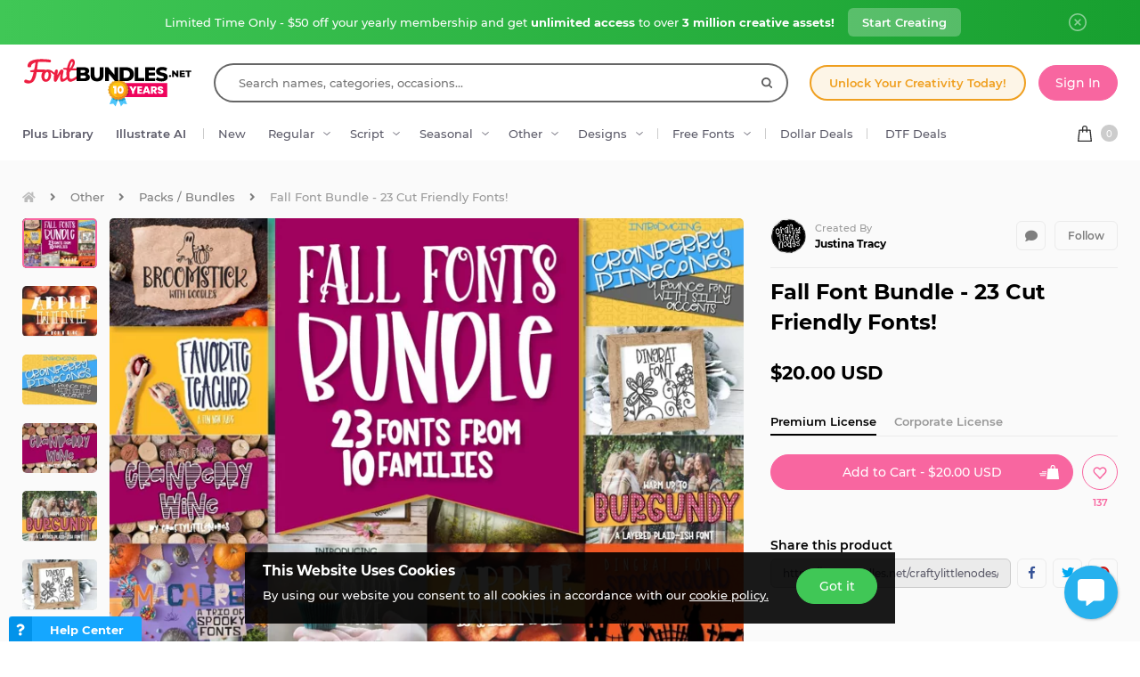

--- FILE ---
content_type: text/html; charset=utf-8
request_url: https://fontbundles.net/craftylittlenodes/645417-fall-font-bundle-23-cut-friendly-fonts
body_size: 51147
content:
<!DOCTYPE html>
<html lang="en">
  <head>
    <meta charset="utf-8">
    <meta http-equiv="X-UA-Compatible" content="IE=edge">
    <meta name="X-CSRF-TOKEN" content="PZOwv4_qaPQArDZ53wTQFJmFPWNOJ7fklLj-LO5f7Z8">    <meta name="viewport" content="width=device-width, initial-scale=1, maximum-scale=1">
    <title>Fall Font Bundle - 23 Cut Friendly Fonts! (645417)</title>
    <meta name="description" content="Download Fall Font Bundle - 23 Cut Friendly Fonts! (645417) instantly now! Trusted by millions + EASY to use Font Files + Full Support."/>    <meta name="keywords" content="font bundle,hand lettered,font pack,cricut fonts,fontbundles,bundle of fonts,justina tracy,justi tracy,silhouette fonts,fall fonts">    <meta property="article:author" content="https://www.facebook.com/fontbundlesnet" />
    <link rel="canonical" href="https://fontbundles.net/craftylittlenodes/645417-fall-font-bundle-23-cut-friendly-fonts" />    <meta property="fb:app_id" content="497944513746297" />
        <meta property="og:type" content="product">
            <meta property="og:site_name" content="FontBundles.net" />
    <meta property="og:image" content="https://i.fbcd.co/products/resized/resized-750-500/4a3bda8a17c8491924d35636d4dbba031b67aa53818e40991a9795fadbfcb0ef.jpg" />    <meta property="og:title" content="Fall Font Bundle - 23 Cut Friendly Fonts! (645417)" />    <meta property="og:description" content="Download Fall Font Bundle - 23 Cut Friendly Fonts! (645417) instantly now! Trusted by millions + EASY to use Font Files + Full Support."/>    <meta property="og:url" content="https://fontbundles.net/craftylittlenodes/645417-fall-font-bundle-23-cut-friendly-fonts" />    <meta property="og:locale" content="en_US" />
    <meta property="og:image:url" content="https://i.fbcd.co/products/resized/resized-750-500/4a3bda8a17c8491924d35636d4dbba031b67aa53818e40991a9795fadbfcb0ef.jpg" />    <meta property="og:image:secure_url" content="https://i.fbcd.co/products/resized/resized-750-500/4a3bda8a17c8491924d35636d4dbba031b67aa53818e40991a9795fadbfcb0ef.jpg" />    <meta property="og:image:width" content="750" />    <meta property="og:image:height" content="500" />    <meta property="og:image" content="https://i.fbcd.co/products/pinterest/fb020d19858386fa4d2d48ef5b01745af1f8b7aceb4a21fbf855585c6a660834.jpg" />    
            <meta property="og:price" content="20">
        <meta property="og:price:amount" content="20">
        <meta property="og:price:standard_amount" content="20">
        <meta property="og:price:currency" content="USD">
        <meta property="og:currency_code" content="USD">
        <meta property="product:availability" content="in stock">
        <meta property="product:condition" content="new">
        <meta property="product:retailer_item_id" content="645417">
    
            <meta property="og:image:alt" content="Fall Font Bundle - 23 Cut Friendly Fonts!" />    <meta property="og:brand" content="Justina Tracy">
    <meta property="og:product_id" content="645417">
    <meta property="og:provider_name" content="Font Bundles">
    <meta property="product:category" content="Other">
    <meta property="product:price:amount" content="20">
    <meta property="product:price:currency" content="USD">
    <meta property="product:retailer_category" content="Other">
    <meta property="product:product_link" content="https://fontbundles.net/craftylittlenodes/645417-fall-font-bundle-23-cut-friendly-fonts">
    <meta name="twitter:card" content="product">
    <meta name="twitter:title" content="Fall Font Bundle - 23 Cut Friendly Fonts!">
        <meta name="twitter:description" content="Download Fall Font Bundle - 23 Cut Friendly Fonts! (645417) instantly now! Trusted by millions + EASY to use Font Files + Full Support.">
    <meta name="twitter:image" content="https://i.fbcd.co/products/resized/resized-750-500/4a3bda8a17c8491924d35636d4dbba031b67aa53818e40991a9795fadbfcb0ef.jpg">
    <meta name="twitter:image:width" content="750">
    <meta name="twitter:image:height" content="500">
    <meta name="twitter:data1" content="$20">
    <meta name="twitter:label1" content="Price">
    <meta name="twitter:data2" content="Justina Tracy">
    <meta name="twitter:label2" content="Store">
    <meta name="twitter:domain" content="fontbundles.net">
        
    <meta property="product:is_cwp" content="cwp"/>
    <meta property="product:is_cwp_updated_at" content="2022-11-05 12:55:00"/>          <link rel="preconnect" href="//fbcd.co" crossorigin>
      <link rel="preconnect" href="//accounts.google.com" crossorigin>
      <link rel="preconnect" href="//www.googletagmanager.com" crossorigin>
      <link rel="preconnect" href="//connect.facebook.net" crossorigin>
      <link rel="preconnect" href="//cdn.jsdelivr.net" crossorigin>
      <link rel="preconnect" href="//www.googleadservices.com" crossorigin>
      <link rel="preconnect" href="//www.google-analytics.com" crossorigin>
      <link rel="preconnect" href="//www.facebook.com" crossorigin>
      <link rel="preconnect" href="//stats.g.doubleclick.net" crossorigin>
      <link rel="preconnect" href="//www.google.com" crossorigin>


    <link rel="preload" as="image" href="https://i.fbcd.co/products/resized/resized-750-500/4a3bda8a17c8491924d35636d4dbba031b67aa53818e40991a9795fadbfcb0ef.webp" media="(max-width: 767px)" type="image/webp" imagesrcset="https://i.fbcd.co/products/resized/resized-360-240/4a3bda8a17c8491924d35636d4dbba031b67aa53818e40991a9795fadbfcb0ef.webp 1x, https://i.fbcd.co/products/resized/resized-750-500/4a3bda8a17c8491924d35636d4dbba031b67aa53818e40991a9795fadbfcb0ef.webp 2x">
    <link rel="preload" as="image" href="https://i.fbcd.co/products/resized/resized-1500-1000/4a3bda8a17c8491924d35636d4dbba031b67aa53818e40991a9795fadbfcb0ef.webp" media="(min-width: 767px)" type="image/webp" imagesrcset="https://i.fbcd.co/products/resized/resized-750-500/4a3bda8a17c8491924d35636d4dbba031b67aa53818e40991a9795fadbfcb0ef.webp 1x, https://i.fbcd.co/products/resized/resized-1500-1000/4a3bda8a17c8491924d35636d4dbba031b67aa53818e40991a9795fadbfcb0ef.webp 2x">

    <link rel="preload" as="font" href="https://fbcd.co/fonts/montserrat/montserrat-medium.woff2" type="font/woff2" crossorigin>
    <link rel="preload" as="font" href="https://fbcd.co/fonts/montserrat/montserrat-semibold.woff2" type="font/woff2" crossorigin>
    <link rel="preload" as="font" href="https://fbcd.co/fonts/montserrat/montserrat-bold.woff2" type="font/woff2" crossorigin>
    <link rel="preload" as="font" href="https://fbcd.co/css/font-awesome/5.7.1/fonts/fa-db-production-1.5.woff2" type="font/woff2" crossorigin>

    <link href="https://fbcd.co/css/site/site_product.css?v=3.3.90" rel="stylesheet">
          <link rel="stylesheet" href="https://fbcd.co/css/font-awesome/5.7.1/css/fa-production-2.1.min.css?v=3.3.90">

            <link rel="shortcut icon" href="https://fbcd.co/images/favicon/fontbundles/favicon.ico" type="image/x-icon">
    <link rel="icon" href="https://fbcd.co/images/favicon/fontbundles/favicon.ico" type="image/x-icon">
    <link rel="apple-touch-icon" sizes="57x57" href="https://fbcd.co/images/favicon/fontbundles/apple-icon-57x57.png">
    <link rel="apple-touch-icon" sizes="60x60" href="https://fbcd.co/images/favicon/fontbundles/apple-icon-60x60.png">
    <link rel="apple-touch-icon" sizes="72x72" href="https://fbcd.co/images/favicon/fontbundles/apple-icon-72x72.png">
    <link rel="apple-touch-icon" sizes="76x76" href="https://fbcd.co/images/favicon/fontbundles/apple-icon-76x76.png">
    <link rel="apple-touch-icon" sizes="114x114" href="https://fbcd.co/images/favicon/fontbundles/apple-icon-114x114.png">
    <link rel="apple-touch-icon" sizes="120x120" href="https://fbcd.co/images/favicon/fontbundles/apple-icon-120x120.png">
    <link rel="apple-touch-icon" sizes="144x144" href="https://fbcd.co/images/favicon/fontbundles/apple-icon-144x144.png">
    <link rel="apple-touch-icon" sizes="152x152" href="https://fbcd.co/images/favicon/fontbundles/apple-icon-152x152.png">
    <link rel="apple-touch-icon" sizes="180x180" href="https://fbcd.co/images/favicon/fontbundles/apple-icon-180x180.png">
    <link rel="icon" type="image/png" sizes="192x192"  href="https://fbcd.co/images/favicon/fontbundles/android-icon-192x192.png">
    <link rel="icon" type="image/png" sizes="32x32" href="https://fbcd.co/images/favicon/fontbundles/favicon-32x32.png">
    <link rel="icon" type="image/png" sizes="96x96" href="https://fbcd.co/images/favicon/fontbundles/favicon-96x96.png">
    <link rel="icon" type="image/png" sizes="16x16" href="https://fbcd.co/images/favicon/fontbundles/favicon-16x16.png">
    <link rel="manifest" href="https://fbcd.co/images/favicon/fontbundles/manifest.json">
    <meta name="msapplication-TileColor" content="#ffffff">
    <meta name="msapplication-TileImage" content="https://fbcd.co/images/favicon/fontbundles/ms-icon-144x144.png">
    <meta name="theme-color" content="#ffffff">
    <meta name="messaging-sender" content="256308168499">
              <script type="da07b03d06164ab861784797-text/javascript">
            window.dataLayer = window.dataLayer || [];
            dataLayer = [{
                            }];
                                            </script>
        <!-- Google Tag Manager -->
        <script type="da07b03d06164ab861784797-text/javascript">(function(w,d,s,l,i){w[l]=w[l]||[];w[l].push({'gtm.start':
                    new Date().getTime(),event:'gtm.js'});var f=d.getElementsByTagName(s)[0],
                j=d.createElement(s),dl=l!='dataLayer'?'&l='+l:'';j.async=true;j.src=
                '//www.googletagmanager.com/gtm.js?id='+i+dl;f.parentNode.insertBefore(j,f);
            })(window,document,'script','dataLayer','GTM-KMD6GWG');</script>
        <!-- End Google Tag Manager -->
    <script type="da07b03d06164ab861784797-text/javascript">
    !function(f,b,e,v,n,t,s){if(f.fbq)return;n=f.fbq=function(){n.callMethod?
    n.callMethod.apply(n,arguments):n.queue.push(arguments)};if(!f._fbq)f._fbq=n;
    n.push=n;n.loaded=!0;n.version='2.0';n.queue=[];t=b.createElement(e);t.async=!0;
    t.src=v;s=b.getElementsByTagName(e)[0];s.parentNode.insertBefore(t,s)}(window,
    document,'script','//connect.facebook.net/en_US/fbevents.js');
        fbq('init', '1015039665226867');
        fbq('track', "PageView");
        
    	fbq('track', 'ViewContent', {
    	  content_ids: ['645417'],
    	  content_type: 'product',
    	  value: 20,
    	  currency: 'USD'
    	});</script>
    <script type="da07b03d06164ab861784797-text/javascript">
        function deferJsLoad (s, l, i, d) {
            window.addEventListener('load', function () {
                var t = document.createElement('script');
                t.async = !0;
                t.src = s;
                if (typeof l == 'function') t.onload = l;
                if (i) t.id = i;
                if (typeof d === 'undefined') {
                    document.getElementsByTagName("head")[0].appendChild(t);
                } else {
                    setTimeout(function () {
                        document.getElementsByTagName("head")[0].appendChild(t);
                    }, d);
                }
            });
        }
    </script>

        <script type="da07b03d06164ab861784797-text/javascript">
        var typesenseHost                          = '43vdfu5b68zqrgk2p.a1.typesense.net';
        var typesenseSearchKey                     = 'iRA3W3ZdAzb1jQNNkAPaoAoH6pC5LtiV';
        var typesensePort                          = '443';
        var typesenseProtocol                      = 'https';
        var typesenseProductCollectionNewest       = 'product_new';
        var typesenseProductCollectionTrending     = 'product_new';
        var typesenseBlogPostCollection            = 'blog_posts';
        var typesenseDesignSchoolPostCollection    = 'design_school_posts';
        var typesenseDesignSchoolPostCollectionNewest  = 'design_school_posts';
        var typesenseDesignSchoolPostCollectionRelevant = 'design_school_posts';
        var typesenseProductCollectionPlus         = 'product_new';
        var typesenseProductCollectionBF           = 'product_bf';

        var typesenseSortProductCollectionOldest       = 'product_new/sort/product_publish_date_timestamp:asc';
        var typesenseSortProductCollectionTrending     = 'product_new/sort/product_weekly_trending:desc';
        var typesenseSortProductCollectionNewest       = 'product_new/sort/product_publish_date_timestamp:desc';
        var typesenseSortProductCollectionMostRelevant       = 'product_new/sort/product_id:desc';
        var typesenseSortProductCollectionFreeTrending     = 'product_free/sort/product_weekly_trending:desc';
        var typesenseSortProductCollectionFreeNewest       = 'product_free/sort/product_publish_date_timestamp:desc';
        var typesenseSortDesignSchoolPostCollectionNewest = 'design_school_posts/sort/published_timestamp:desc';
        var typesenseSortDesignSchoolPostCollectionRelevant = 'design_school_posts'; //default sort

        var typesenseProductCollection           = 'product_new';
        var typesenseStoreCollection             = 'store';
        var typesenseSuggestionCollection         = 'products_query_suggestions';
        var typesenseProductCollectionFree       = 'product_free';
        var typesenseProductCollectionFreeSearch = 'product_free';

        // eventually delete algolia 
        var algoliaAppId                    = 'JOA2UQH3Q1';
        var algoliaSearchKey                = '56b214761d44ff3b8d0105706a790293';
        var algoliaProductIndex             = 'product';
        var algoliaStoreIndex               = 'store';
        var algoliaSuggestionsIndex         = 'products_query_suggestions';
        var algoliaBfProductIndex           = 'bf_product';
        var algoliaProductIndexPriceAsc     = 'product_price_asc';
        var algoliaProductIndexPriceDesc    = 'product_price_desc';
        var algoliaProductIndexNewest       = 'product_newest';
        var algoliaProductIndexOldest       = 'product_oldest';
        var algoliaProductIndexTrending     = 'product_trending';
        var algoliaProductIndexPlus         = 'product_plus';
        var algoliaProductIndexPlusOldest   = 'product_plus_oldest';
        var algoliaProductIndexPlusNewest   = 'product_plus_newest';
        var algoliaProductIndexCollections  = 'product_collections';
        var algoliaProductIndexCategories   = 'product_categories';
        var algoliaProductIndexHomepage     = 'product_homepage';
        var algoliaProductIndexFree         = 'product_free';
        var algoliaProductIndexFreeTrending = 'product_free_trending';
        var algoliaProductIndexFreeNewest   = 'product_free_newest';
        var algoliaProductIndexFreeSearch   = 'product_free_search';

        var algoliaDesignSchoolPostIndex    = 'design_school_index';
        var algoliaDesignSchoolPostIndexNewest  = 'design_school_index_new';
        var algoliaDesignSchoolPostIndexRelevant = 'design_school_index_relevant';

        var algoliaCurrentIndex;

    </script>
        <!-- Hotjar -->
        <script type="da07b03d06164ab861784797-text/javascript">
            (function (h, o, t, j, a, r) {
                h.hj = h.hj || function () {
                    (h.hj.q = h.hj.q || []).push(arguments)
                };
                h._hjSettings = {
                    hjid:610956,
                    hjsv:5};
                a = o.getElementsByTagName('head')[0];
                r = o.createElement('script');
                r.async = 1;
                r.src = t + h._hjSettings.hjid + j + h._hjSettings.hjsv;
                a.appendChild(r);
            })(window, document, '//static.hotjar.com/c/hotjar-', '.js?sv=');
        </script>
        <!-- End HotJar -->
                 <script type="application/ld+json">
     {"@context":"http://schema.org","@type":"Product","SKU":645417,"productId":645417,"url":"https://fontbundles.net/craftylittlenodes/645417-fall-font-bundle-23-cut-friendly-fonts","name":"Fall Font Bundle - 23 Cut Friendly Fonts!","description":"Fall Font Bundle - 23 Cut Friendly Fonts! by Justina Tracy available for $20 at FontBundles.net","brand":{"@type":"Brand","@context":"https://schema.org/","name":"Justina Tracy"},"releaseDate":"2020-06-02 12:54:55","category":"Software > Digital Goods > Fonts","offers":[{"@type":"Offer","availability":"http://schema.org/InStock","priceCurrency":"USD","price":"20.00","priceSpecification":[{"@type":"UnitPriceSpecification","priceType":"https://schema.org/ListPrice","price":"20.00"}]}],"image":[{"@context":"https://schema.org/","@type":"ImageObject","contentUrl":"https://i.fbcd.co/products/original/4a3bda8a17c8491924d35636d4dbba031b67aa53818e40991a9795fadbfcb0ef.jpg","thumbnail":"https://i.fbcd.co/products/resized/resized-360-240/4a3bda8a17c8491924d35636d4dbba031b67aa53818e40991a9795fadbfcb0ef.jpg","license":"https://fontbundles.net/license","acquireLicensePage":"https://fontbundles.net/craftylittlenodes/645417-fall-font-bundle-23-cut-friendly-fonts","creditText":"Fall Font Bundle - 23 Cut Friendly Fonts!","caption":"Fall Font Bundle - 23 Cut Friendly Fonts!","creator":{"@type":"Person","name":"Justina Tracy"},"copyrightHolder":"Justina Tracy","copyrightNotice":"Justina Tracy"},{"@context":"https://schema.org/","@type":"ImageObject","contentUrl":"https://i.fbcd.co/products/original/f0ff52605581a8e54752edc300a4105d5bb20a7d13b3a9bcba93a6a14b80c22a.jpg","thumbnail":"https://i.fbcd.co/products/resized/resized-360-240/f0ff52605581a8e54752edc300a4105d5bb20a7d13b3a9bcba93a6a14b80c22a.jpg","license":"https://fontbundles.net/license","acquireLicensePage":"https://fontbundles.net/craftylittlenodes/645417-fall-font-bundle-23-cut-friendly-fonts","creditText":"Fall Font Bundle - 23 Cut Friendly Fonts! Image 2","caption":"Fall Font Bundle - 23 Cut Friendly Fonts! Image 2","creator":{"@type":"Person","name":"Justina Tracy"},"copyrightHolder":"Justina Tracy","copyrightNotice":"Justina Tracy"},{"@context":"https://schema.org/","@type":"ImageObject","contentUrl":"https://i.fbcd.co/products/original/ac5cc0e6f7589077570e0b5eec618ad0d47dcf7f494843da0904dac5f94e129b.jpg","thumbnail":"https://i.fbcd.co/products/resized/resized-360-240/ac5cc0e6f7589077570e0b5eec618ad0d47dcf7f494843da0904dac5f94e129b.jpg","license":"https://fontbundles.net/license","acquireLicensePage":"https://fontbundles.net/craftylittlenodes/645417-fall-font-bundle-23-cut-friendly-fonts","creditText":"Fall Font Bundle - 23 Cut Friendly Fonts! Image 3","caption":"Fall Font Bundle - 23 Cut Friendly Fonts! Image 3","creator":{"@type":"Person","name":"Justina Tracy"},"copyrightHolder":"Justina Tracy","copyrightNotice":"Justina Tracy"},{"@context":"https://schema.org/","@type":"ImageObject","contentUrl":"https://i.fbcd.co/products/original/36dcf5e629b2e75c88a795c72c2a5015d98ae70de152c42150d6d9b6bf09e7e9.jpg","thumbnail":"https://i.fbcd.co/products/resized/resized-360-240/36dcf5e629b2e75c88a795c72c2a5015d98ae70de152c42150d6d9b6bf09e7e9.jpg","license":"https://fontbundles.net/license","acquireLicensePage":"https://fontbundles.net/craftylittlenodes/645417-fall-font-bundle-23-cut-friendly-fonts","creditText":"Fall Font Bundle - 23 Cut Friendly Fonts! Image 4","caption":"Fall Font Bundle - 23 Cut Friendly Fonts! Image 4","creator":{"@type":"Person","name":"Justina Tracy"},"copyrightHolder":"Justina Tracy","copyrightNotice":"Justina Tracy"},{"@context":"https://schema.org/","@type":"ImageObject","contentUrl":"https://i.fbcd.co/products/original/2632dd3bd4d23a021ad7af59dfbb1ecc8e7a841b25b40cc8cfa7403f452ebe18.jpg","thumbnail":"https://i.fbcd.co/products/resized/resized-360-240/2632dd3bd4d23a021ad7af59dfbb1ecc8e7a841b25b40cc8cfa7403f452ebe18.jpg","license":"https://fontbundles.net/license","acquireLicensePage":"https://fontbundles.net/craftylittlenodes/645417-fall-font-bundle-23-cut-friendly-fonts","creditText":"Fall Font Bundle - 23 Cut Friendly Fonts! Image 5","caption":"Fall Font Bundle - 23 Cut Friendly Fonts! Image 5","creator":{"@type":"Person","name":"Justina Tracy"},"copyrightHolder":"Justina Tracy","copyrightNotice":"Justina Tracy"},{"@context":"https://schema.org/","@type":"ImageObject","contentUrl":"https://i.fbcd.co/products/original/ce6b5b05b592efb880cd7abd53f9d3b95f863c9b442fe0a8aed685c59a03a52f.jpg","thumbnail":"https://i.fbcd.co/products/resized/resized-360-240/ce6b5b05b592efb880cd7abd53f9d3b95f863c9b442fe0a8aed685c59a03a52f.jpg","license":"https://fontbundles.net/license","acquireLicensePage":"https://fontbundles.net/craftylittlenodes/645417-fall-font-bundle-23-cut-friendly-fonts","creditText":"Fall Font Bundle - 23 Cut Friendly Fonts! Image 6","caption":"Fall Font Bundle - 23 Cut Friendly Fonts! Image 6","creator":{"@type":"Person","name":"Justina Tracy"},"copyrightHolder":"Justina Tracy","copyrightNotice":"Justina Tracy"},{"@context":"https://schema.org/","@type":"ImageObject","contentUrl":"https://i.fbcd.co/products/original/c53e4a3ff80bd33204f6f3b8ddf80064718fca7a4eb1f274ba5a863c412a2072.jpg","thumbnail":"https://i.fbcd.co/products/resized/resized-360-240/c53e4a3ff80bd33204f6f3b8ddf80064718fca7a4eb1f274ba5a863c412a2072.jpg","license":"https://fontbundles.net/license","acquireLicensePage":"https://fontbundles.net/craftylittlenodes/645417-fall-font-bundle-23-cut-friendly-fonts","creditText":"Fall Font Bundle - 23 Cut Friendly Fonts! Image 7","caption":"Fall Font Bundle - 23 Cut Friendly Fonts! Image 7","creator":{"@type":"Person","name":"Justina Tracy"},"copyrightHolder":"Justina Tracy","copyrightNotice":"Justina Tracy"},{"@context":"https://schema.org/","@type":"ImageObject","contentUrl":"https://i.fbcd.co/products/original/2d2d285e9d7577793d530ab1cce85796256788bcdd0a610b54fee5218cfb1aa4.jpg","thumbnail":"https://i.fbcd.co/products/resized/resized-360-240/2d2d285e9d7577793d530ab1cce85796256788bcdd0a610b54fee5218cfb1aa4.jpg","license":"https://fontbundles.net/license","acquireLicensePage":"https://fontbundles.net/craftylittlenodes/645417-fall-font-bundle-23-cut-friendly-fonts","creditText":"Fall Font Bundle - 23 Cut Friendly Fonts! Image 8","caption":"Fall Font Bundle - 23 Cut Friendly Fonts! Image 8","creator":{"@type":"Person","name":"Justina Tracy"},"copyrightHolder":"Justina Tracy","copyrightNotice":"Justina Tracy"},{"@context":"https://schema.org/","@type":"ImageObject","contentUrl":"https://i.fbcd.co/products/original/2d7a1492e156c5b81d883d313380eccd84010967c6490d98e70939ba3927fc22.jpg","thumbnail":"https://i.fbcd.co/products/resized/resized-360-240/2d7a1492e156c5b81d883d313380eccd84010967c6490d98e70939ba3927fc22.jpg","license":"https://fontbundles.net/license","acquireLicensePage":"https://fontbundles.net/craftylittlenodes/645417-fall-font-bundle-23-cut-friendly-fonts","creditText":"Fall Font Bundle - 23 Cut Friendly Fonts! Image 9","caption":"Fall Font Bundle - 23 Cut Friendly Fonts! Image 9","creator":{"@type":"Person","name":"Justina Tracy"},"copyrightHolder":"Justina Tracy","copyrightNotice":"Justina Tracy"},{"@context":"https://schema.org/","@type":"ImageObject","contentUrl":"https://i.fbcd.co/products/original/dbfb1e8b3e12758826f3a5dbfe5ce3526c9cebfda41887464d5e963ea2fcd697.jpg","thumbnail":"https://i.fbcd.co/products/resized/resized-360-240/dbfb1e8b3e12758826f3a5dbfe5ce3526c9cebfda41887464d5e963ea2fcd697.jpg","license":"https://fontbundles.net/license","acquireLicensePage":"https://fontbundles.net/craftylittlenodes/645417-fall-font-bundle-23-cut-friendly-fonts","creditText":"Fall Font Bundle - 23 Cut Friendly Fonts! Image 10","caption":"Fall Font Bundle - 23 Cut Friendly Fonts! Image 10","creator":{"@type":"Person","name":"Justina Tracy"},"copyrightHolder":"Justina Tracy","copyrightNotice":"Justina Tracy"},{"@context":"https://schema.org/","@type":"ImageObject","contentUrl":"https://i.fbcd.co/products/original/1e84240afb4e95bd13e6f1202aa188e5f7986029db9d032d0b0c156f83b56d61.jpg","thumbnail":"https://i.fbcd.co/products/resized/resized-360-240/1e84240afb4e95bd13e6f1202aa188e5f7986029db9d032d0b0c156f83b56d61.jpg","license":"https://fontbundles.net/license","acquireLicensePage":"https://fontbundles.net/craftylittlenodes/645417-fall-font-bundle-23-cut-friendly-fonts","creditText":"Fall Font Bundle - 23 Cut Friendly Fonts! Image 11","caption":"Fall Font Bundle - 23 Cut Friendly Fonts! Image 11","creator":{"@type":"Person","name":"Justina Tracy"},"copyrightHolder":"Justina Tracy","copyrightNotice":"Justina Tracy"},{"@context":"https://schema.org/","@type":"ImageObject","contentUrl":"https://i.fbcd.co/products/pinterest/fb020d19858386fa4d2d48ef5b01745af1f8b7aceb4a21fbf855585c6a660834.jpg","license":"https://fontbundles.net/license","acquireLicensePage":"https://fontbundles.net/craftylittlenodes/645417-fall-font-bundle-23-cut-friendly-fonts","creditText":"Fall Font Bundle - 23 Cut Friendly Fonts! Image 12","caption":"Fall Font Bundle - 23 Cut Friendly Fonts! Image 12","creator":{"@type":"Person","name":"Justina Tracy"},"copyrightHolder":"Justina Tracy","copyrightNotice":"Justina Tracy"}],"logo":"https://fbcd.co/images/avatars/d7f15e01ede6186a0fd2567abcb056ab.png","aggregateRating":{"@type":"AggregateRating","ratingValue":4.9,"ratingCount":141,"reviewCount":141,"bestRating":5,"worstRating":1},"review":[{"@type":"Review","reviewRating":{"@type":"Rating","ratingValue":5},"name":"Thanks so much!","author":{"@type":"Person","name":"Laura S"}},{"@type":"Review","reviewRating":{"@type":"Rating","ratingValue":5},"name":"Good","author":{"@type":"Person","name":"Nicole M"}},{"@type":"Review","reviewRating":{"@type":"Rating","ratingValue":5},"name":"Adorable! Thank you. =)","author":{"@type":"Person","name":"Cassandra M"}},{"@type":"Review","reviewRating":{"@type":"Rating","ratingValue":5},"name":"Great choices","author":{"@type":"Person","name":"Amy P"}},{"@type":"Review","reviewRating":{"@type":"Rating","ratingValue":5},"name":"One of my favorite designers!!  Love this bundle!","author":{"@type":"Person","name":"Donna C"}}]}        </script>
               <script type="application/ld+json">
    [{"@context":"https://schema.org","@type":"BreadcrumbList","itemListElement":[{"@type":"ListItem","position":1,"name":"Other","item":"https://fontbundles.net/other"},{"@type":"ListItem","position":2,"name":"Packs / Bundles","item":"https://fontbundles.net/other/packs-bundles"},{"@type":"ListItem","position":3,"name":"Fall Font Bundle - 23 Cut Friendly Fonts!"}]},{"@context":"https://schema.org","@type":"BreadcrumbList","itemListElement":[{"@type":"ListItem","position":1,"name":"Justina Tracy","item":"https://fontbundles.net/craftylittlenodes"},{"@type":"ListItem","position":2,"name":"Fall Font Bundle - 23 Cut Friendly Fonts!"}]}]    </script>
      <script type="application/ld+json">{"@context":"https://schema.org/","@type":"ImageObject","contentUrl":"https://i.fbcd.co/products/original/4a3bda8a17c8491924d35636d4dbba031b67aa53818e40991a9795fadbfcb0ef.jpg","thumbnail":"https://i.fbcd.co/products/resized/resized-360-240/4a3bda8a17c8491924d35636d4dbba031b67aa53818e40991a9795fadbfcb0ef.jpg","license":"https://fontbundles.net/license","acquireLicensePage":"https://fontbundles.net/craftylittlenodes/645417-fall-font-bundle-23-cut-friendly-fonts","creditText":"Fall Font Bundle - 23 Cut Friendly Fonts!","caption":"Fall Font Bundle - 23 Cut Friendly Fonts!","creator":{"@type":"Person","name":"Justina Tracy"},"copyrightHolder":"Justina Tracy","copyrightNotice":"Justina Tracy"}</script><script type="application/ld+json">{"@context":"https://schema.org/","@type":"ImageObject","contentUrl":"https://i.fbcd.co/products/original/f0ff52605581a8e54752edc300a4105d5bb20a7d13b3a9bcba93a6a14b80c22a.jpg","thumbnail":"https://i.fbcd.co/products/resized/resized-360-240/f0ff52605581a8e54752edc300a4105d5bb20a7d13b3a9bcba93a6a14b80c22a.jpg","license":"https://fontbundles.net/license","acquireLicensePage":"https://fontbundles.net/craftylittlenodes/645417-fall-font-bundle-23-cut-friendly-fonts","creditText":"Fall Font Bundle - 23 Cut Friendly Fonts! Image 2","caption":"Fall Font Bundle - 23 Cut Friendly Fonts! Image 2","creator":{"@type":"Person","name":"Justina Tracy"},"copyrightHolder":"Justina Tracy","copyrightNotice":"Justina Tracy"}</script><script type="application/ld+json">{"@context":"https://schema.org/","@type":"ImageObject","contentUrl":"https://i.fbcd.co/products/original/ac5cc0e6f7589077570e0b5eec618ad0d47dcf7f494843da0904dac5f94e129b.jpg","thumbnail":"https://i.fbcd.co/products/resized/resized-360-240/ac5cc0e6f7589077570e0b5eec618ad0d47dcf7f494843da0904dac5f94e129b.jpg","license":"https://fontbundles.net/license","acquireLicensePage":"https://fontbundles.net/craftylittlenodes/645417-fall-font-bundle-23-cut-friendly-fonts","creditText":"Fall Font Bundle - 23 Cut Friendly Fonts! Image 3","caption":"Fall Font Bundle - 23 Cut Friendly Fonts! Image 3","creator":{"@type":"Person","name":"Justina Tracy"},"copyrightHolder":"Justina Tracy","copyrightNotice":"Justina Tracy"}</script><script type="application/ld+json">{"@context":"https://schema.org/","@type":"ImageObject","contentUrl":"https://i.fbcd.co/products/original/36dcf5e629b2e75c88a795c72c2a5015d98ae70de152c42150d6d9b6bf09e7e9.jpg","thumbnail":"https://i.fbcd.co/products/resized/resized-360-240/36dcf5e629b2e75c88a795c72c2a5015d98ae70de152c42150d6d9b6bf09e7e9.jpg","license":"https://fontbundles.net/license","acquireLicensePage":"https://fontbundles.net/craftylittlenodes/645417-fall-font-bundle-23-cut-friendly-fonts","creditText":"Fall Font Bundle - 23 Cut Friendly Fonts! Image 4","caption":"Fall Font Bundle - 23 Cut Friendly Fonts! Image 4","creator":{"@type":"Person","name":"Justina Tracy"},"copyrightHolder":"Justina Tracy","copyrightNotice":"Justina Tracy"}</script><script type="application/ld+json">{"@context":"https://schema.org/","@type":"ImageObject","contentUrl":"https://i.fbcd.co/products/original/2632dd3bd4d23a021ad7af59dfbb1ecc8e7a841b25b40cc8cfa7403f452ebe18.jpg","thumbnail":"https://i.fbcd.co/products/resized/resized-360-240/2632dd3bd4d23a021ad7af59dfbb1ecc8e7a841b25b40cc8cfa7403f452ebe18.jpg","license":"https://fontbundles.net/license","acquireLicensePage":"https://fontbundles.net/craftylittlenodes/645417-fall-font-bundle-23-cut-friendly-fonts","creditText":"Fall Font Bundle - 23 Cut Friendly Fonts! Image 5","caption":"Fall Font Bundle - 23 Cut Friendly Fonts! Image 5","creator":{"@type":"Person","name":"Justina Tracy"},"copyrightHolder":"Justina Tracy","copyrightNotice":"Justina Tracy"}</script><script type="application/ld+json">{"@context":"https://schema.org/","@type":"ImageObject","contentUrl":"https://i.fbcd.co/products/original/ce6b5b05b592efb880cd7abd53f9d3b95f863c9b442fe0a8aed685c59a03a52f.jpg","thumbnail":"https://i.fbcd.co/products/resized/resized-360-240/ce6b5b05b592efb880cd7abd53f9d3b95f863c9b442fe0a8aed685c59a03a52f.jpg","license":"https://fontbundles.net/license","acquireLicensePage":"https://fontbundles.net/craftylittlenodes/645417-fall-font-bundle-23-cut-friendly-fonts","creditText":"Fall Font Bundle - 23 Cut Friendly Fonts! Image 6","caption":"Fall Font Bundle - 23 Cut Friendly Fonts! Image 6","creator":{"@type":"Person","name":"Justina Tracy"},"copyrightHolder":"Justina Tracy","copyrightNotice":"Justina Tracy"}</script><script type="application/ld+json">{"@context":"https://schema.org/","@type":"ImageObject","contentUrl":"https://i.fbcd.co/products/original/c53e4a3ff80bd33204f6f3b8ddf80064718fca7a4eb1f274ba5a863c412a2072.jpg","thumbnail":"https://i.fbcd.co/products/resized/resized-360-240/c53e4a3ff80bd33204f6f3b8ddf80064718fca7a4eb1f274ba5a863c412a2072.jpg","license":"https://fontbundles.net/license","acquireLicensePage":"https://fontbundles.net/craftylittlenodes/645417-fall-font-bundle-23-cut-friendly-fonts","creditText":"Fall Font Bundle - 23 Cut Friendly Fonts! Image 7","caption":"Fall Font Bundle - 23 Cut Friendly Fonts! Image 7","creator":{"@type":"Person","name":"Justina Tracy"},"copyrightHolder":"Justina Tracy","copyrightNotice":"Justina Tracy"}</script><script type="application/ld+json">{"@context":"https://schema.org/","@type":"ImageObject","contentUrl":"https://i.fbcd.co/products/original/2d2d285e9d7577793d530ab1cce85796256788bcdd0a610b54fee5218cfb1aa4.jpg","thumbnail":"https://i.fbcd.co/products/resized/resized-360-240/2d2d285e9d7577793d530ab1cce85796256788bcdd0a610b54fee5218cfb1aa4.jpg","license":"https://fontbundles.net/license","acquireLicensePage":"https://fontbundles.net/craftylittlenodes/645417-fall-font-bundle-23-cut-friendly-fonts","creditText":"Fall Font Bundle - 23 Cut Friendly Fonts! Image 8","caption":"Fall Font Bundle - 23 Cut Friendly Fonts! Image 8","creator":{"@type":"Person","name":"Justina Tracy"},"copyrightHolder":"Justina Tracy","copyrightNotice":"Justina Tracy"}</script><script type="application/ld+json">{"@context":"https://schema.org/","@type":"ImageObject","contentUrl":"https://i.fbcd.co/products/original/2d7a1492e156c5b81d883d313380eccd84010967c6490d98e70939ba3927fc22.jpg","thumbnail":"https://i.fbcd.co/products/resized/resized-360-240/2d7a1492e156c5b81d883d313380eccd84010967c6490d98e70939ba3927fc22.jpg","license":"https://fontbundles.net/license","acquireLicensePage":"https://fontbundles.net/craftylittlenodes/645417-fall-font-bundle-23-cut-friendly-fonts","creditText":"Fall Font Bundle - 23 Cut Friendly Fonts! Image 9","caption":"Fall Font Bundle - 23 Cut Friendly Fonts! Image 9","creator":{"@type":"Person","name":"Justina Tracy"},"copyrightHolder":"Justina Tracy","copyrightNotice":"Justina Tracy"}</script><script type="application/ld+json">{"@context":"https://schema.org/","@type":"ImageObject","contentUrl":"https://i.fbcd.co/products/original/dbfb1e8b3e12758826f3a5dbfe5ce3526c9cebfda41887464d5e963ea2fcd697.jpg","thumbnail":"https://i.fbcd.co/products/resized/resized-360-240/dbfb1e8b3e12758826f3a5dbfe5ce3526c9cebfda41887464d5e963ea2fcd697.jpg","license":"https://fontbundles.net/license","acquireLicensePage":"https://fontbundles.net/craftylittlenodes/645417-fall-font-bundle-23-cut-friendly-fonts","creditText":"Fall Font Bundle - 23 Cut Friendly Fonts! Image 10","caption":"Fall Font Bundle - 23 Cut Friendly Fonts! Image 10","creator":{"@type":"Person","name":"Justina Tracy"},"copyrightHolder":"Justina Tracy","copyrightNotice":"Justina Tracy"}</script><script type="application/ld+json">{"@context":"https://schema.org/","@type":"ImageObject","contentUrl":"https://i.fbcd.co/products/original/1e84240afb4e95bd13e6f1202aa188e5f7986029db9d032d0b0c156f83b56d61.jpg","thumbnail":"https://i.fbcd.co/products/resized/resized-360-240/1e84240afb4e95bd13e6f1202aa188e5f7986029db9d032d0b0c156f83b56d61.jpg","license":"https://fontbundles.net/license","acquireLicensePage":"https://fontbundles.net/craftylittlenodes/645417-fall-font-bundle-23-cut-friendly-fonts","creditText":"Fall Font Bundle - 23 Cut Friendly Fonts! Image 11","caption":"Fall Font Bundle - 23 Cut Friendly Fonts! Image 11","creator":{"@type":"Person","name":"Justina Tracy"},"copyrightHolder":"Justina Tracy","copyrightNotice":"Justina Tracy"}</script><script type="application/ld+json">{"@context":"https://schema.org/","@type":"ImageObject","contentUrl":"https://i.fbcd.co/products/pinterest/fb020d19858386fa4d2d48ef5b01745af1f8b7aceb4a21fbf855585c6a660834.jpg","license":"https://fontbundles.net/license","acquireLicensePage":"https://fontbundles.net/craftylittlenodes/645417-fall-font-bundle-23-cut-friendly-fonts","creditText":"Fall Font Bundle - 23 Cut Friendly Fonts! Image 12","caption":"Fall Font Bundle - 23 Cut Friendly Fonts! Image 12","creator":{"@type":"Person","name":"Justina Tracy"},"copyrightHolder":"Justina Tracy","copyrightNotice":"Justina Tracy"}</script>      <script type="da07b03d06164ab861784797-text/javascript">
          const LANGUAGE = "en";
      </script>


<link rel="alternate" hreflang="en" href="https://fontbundles.net/craftylittlenodes/645417-fall-font-bundle-23-cut-friendly-fonts" />
<link rel="alternate" hreflang="x-default" href="https://fontbundles.net/craftylittlenodes/645417-fall-font-bundle-23-cut-friendly-fonts" />

</head>
 <body class="fontbundles-theme plus-banner-on">
<!-- Google Tag Manager (noscript) -->
<noscript><iframe src="//www.googletagmanager.com/ns.html?id=GTM-KMD6GWG" height="0" width="0" style="display:none;visibility:hidden"></iframe></noscript>
<!-- End Google Tag Manager (noscript) -->
<noscript><img height="1" width="1" src="//www.facebook.com/tr?id=1015039665226867&ev=PageView&noscript=1" alt="facebook-tracking"/></noscript>
            <!-- Normal Plus Banner -->
            <div class="sticky-plus green">
                <div class="container">
                    <a href="https://fontbundles.net/plus-signup-redirect?plan=unlimited-yearly&discount=january-yearly-offer">
                        <span class="part offer">
                            Limited Time Only - $50 off your yearly membership and get&nbsp;<b>unlimited access</b>&nbsp;to over&nbsp;<b>3 million creative assets!</b>
                        </span>
                        <span class="part">
                            <span class="btn-secondary sticky-desktop">Start Creating</span>
                            <span class="btn-secondary sticky-mobile">Start Creating</span>
                            <span class="btn-secondary part-close visible-down-md closeStickyBanner" data-banner-id="green">Maybe Later</span>
                        </span>
                    </a>
                    <div class="part-close hidden-down-md">
                        <span class="plus-close closeStickyBanner" title="Close" data-banner-id="green">
                            <svg xmlns="http://www.w3.org/2000/svg" viewBox="0 0 512 512" width="20" height="20"><path d="M256 0C114.508 0 0 114.497 0 256c0 141.493 114.497 256 256 256 141.492 0 256-114.497 256-256C512 114.507 397.503 0 256 0zm0 472c-119.384 0-216-96.607-216-216 0-119.385 96.607-216 216-216 119.384 0 216 96.607 216 216 0 119.385-96.607 216-216 216z" fill="#FFF"/><path d="M343.586 315.302L284.284 256l59.302-59.302c7.81-7.81 7.811-20.473.001-28.284-7.812-7.811-20.475-7.81-28.284 0L256 227.716l-59.303-59.302c-7.809-7.811-20.474-7.811-28.284 0-7.81 7.811-7.81 20.474.001 28.284L227.716 256l-59.302 59.302c-7.811 7.811-7.812 20.474-.001 28.284 7.813 7.812 20.476 7.809 28.284 0L256 284.284l59.303 59.302c7.808 7.81 20.473 7.811 28.284 0s7.81-20.474-.001-28.284z" fill="#FFF"/></svg>
                        </span>
                    </div>
                </div> 
            </div>
            <!-- <div class="sticky-plus">
                <div class="container">
                    <a href="">
                        <span class="part offer">
                            <span class="hidden-down-md">
                                <span class="text">
                                    Unlimited Downloads
                                    <span class="dot"> • </span>
                                    15% off Marketplace Purchases
                                    <span class="dot"> • </span> Exclusive Software Access
                                </span>
                            </span>
                            <span class="visible-down-md mobile-text-container">
                                <span class="text">
                                    <span class="dot"> • </span> Unlimited Downloads <br />
                                    <span class="dot"> • </span> 15% off Marketplace Purchases <br />
                                    <span class="dot"> • </span> Exclusive Software Access <br />
                                </span>
                            </span>
                        </span>
                        <span class="part">
                            <span class="btn-secondary sticky-desktop">Start your Free Trial</span>
                            <span class="btn-secondary sticky-mobile">Start your Free Trial</span>
                            <span class="btn-secondary part-close visible-down-md closeStickyBanner">Maybe Later</span>
                        </span>
                    </a>
                    <div class="part-close hidden-down-md">
                        <span class="plus-close closeStickyBanner" title="Close">
                            <svg xmlns="http://www.w3.org/2000/svg" viewBox="0 0 512 512" width="20" height="20"><path d="M256 0C114.508 0 0 114.497 0 256c0 141.493 114.497 256 256 256 141.492 0 256-114.497 256-256C512 114.507 397.503 0 256 0zm0 472c-119.384 0-216-96.607-216-216 0-119.385 96.607-216 216-216 119.384 0 216 96.607 216 216 0 119.385-96.607 216-216 216z" fill="#FFF"/><path d="M343.586 315.302L284.284 256l59.302-59.302c7.81-7.81 7.811-20.473.001-28.284-7.812-7.811-20.475-7.81-28.284 0L256 227.716l-59.303-59.302c-7.809-7.811-20.474-7.811-28.284 0-7.81 7.811-7.81 20.474.001 28.284L227.716 256l-59.302 59.302c-7.811 7.811-7.812 20.474-.001 28.284 7.813 7.812 20.476 7.809 28.284 0L256 284.284l59.303 59.302c7.808 7.81 20.473 7.811 28.284 0s7.81-20.474-.001-28.284z" fill="#FFF"/></svg>
                        </span>
                    </div>
                </div> 
            </div> -->

                        
<!-- Admin Control Bar -->

<header class="site-header" id="site-header">
        <div class='container site-header__container'>
        <div class="site-header__top -main-page-only">
                        <div class='site-header__logo-flex'>
                <a href='https://fontbundles.net' class='header__logo-img' onclick="if (!window.__cfRLUnblockHandlers) return false; dataLayer.push({'event': 'GTMevent', 'eventLabel': 'Header Logo Link', 'eventAction': 'Header Link', 'eventCategory': 'Internal Link'});" data-cf-modified-da07b03d06164ab861784797-="">
                    <img src="https://fbcd.co/images/logos/special/10/fontbundles_10.svg" title="Celebrating 10 years of Font Bundles!" alt="10" style="height: 60px;" />                </a>
            </div>

            <div class="site-header__search-flex">
                <div class="header-search" id="headerSearch">
                    <form method="get" action="https://fontbundles.net/search" class="header-search__form autocompleteForm">
                        <input type="text" class="header-search__input autocompleteSearchBox"
                               name="search"
                               placeholder="Search names, categories, occasions..."
                               value=""
                               id="header-search-box"
                               autocomplete="off"
                               autocorrect="off"
                               autocapitalize="none"
                               spellcheck="false"
                               auto-close='1'
                               required
                        >
                        <div class='header-search__preloader placeholderContainer'> &nbsp; </div>
                        <span class='header-search__clear-btn autocompleteClearBtn'> </span>
                        <button class='header-search__submit-btn autocompleteSubmitBtn'></button>
                    </form>
                    <div class='header-search__dropdown autocompleteResultsContainer'> &nbsp; </div>
                </div>
            </div>

            <div class="site-header__top-menu-flex">
                                                <div class="site-header__top-menu-item -plus-cta-mod -desktop-only">
                    <a href="/plus-choose" onclick="if (!window.__cfRLUnblockHandlers) return false; dataLayer.push({'event': 'GTMevent', 'eventLabel': 'Header Plus Membership Link - CTA Button', 'eventAction': 'Header Link', 'eventCategory': 'Internal Link'});" class="site-header__top-menu-cta-btn" data-cf-modified-da07b03d06164ab861784797-="">
                        Unlock Your Creativity Today!
                    </a>
                </div>
                                                                 <div class='site-header__top-menu-item -desktop-only'>
                                              <div id="g_id_onload"
                              data-client_id="256308168499-7h8ead03m02k2s86tdhohu3mim7p85fo.apps.googleusercontent.com"
                              data-cancel_on_tap_outside="false"
                              data-context="signin"
                              data-login_uri="https://passport.designbundles.net/authorize/google/one-tap"
                              data-return_url="https://passport.designbundles.net/authorize/google?state=e98716c2d893906dcbd1fd1b898dc793&scope=openid%20email%20profile&response_type=code&approval_prompt=auto&redirect_uri=https%3A%2F%2Ffontbundles.net%2Flogin%2Fgoogle-check&client_id=authorization_code_live_client"
                         >
                         </div>
                                          <a href="https://fontbundles.net/login" class='header-account__btn btn-primary -btn-solid-theme' onclick="if (!window.__cfRLUnblockHandlers) return false; dataLayer.push({'event': 'GTMevent', 'eventLabel': 'Header Login Link', 'eventAction': 'Header Link', 'eventCategory': 'Internal Link'});" data-cf-modified-da07b03d06164ab861784797-="">
                        Sign In                    </a>
                </div>
                            </div>

        </div>
        <div class='site-header__bottom'>
                        <div class='site-header__category-flex'>
                <ul class='site-header__category-menu'>
                                <li class='site-header__category-item -t-semibold'>
                    <a href="https://fontbundles.net/plus" class="site-header__category-link" onclick="if (!window.__cfRLUnblockHandlers) return false; dataLayer.push({'event': 'GTMevent', 'eventLabel': 'Header More Links Plus Products Link', 'eventAction': 'Header Link', 'eventCategory': 'Internal Link'});" data-cf-modified-da07b03d06164ab861784797-="">Plus Library</a>
                </li>
                                <li class='site-header__category-item -t-semibold -desktop-only'>
                    <a href="https://fontbundles.net/illustrate-ai" onclick="if (!window.__cfRLUnblockHandlers) return false; dataLayer.push({'event': 'GTMevent', 'eventLabel': 'Header IllustrateAI Link', 'eventAction': 'IllustrateAI Link', 'eventCategory': 'Internal Link'});" class="site-header__category-link categoryLink" data-category-name='illustrateai' data-cf-modified-da07b03d06164ab861784797-="">Illustrate AI</a>
                    <span class='site-header__category-divider'> </span>
                </li>
                                <li class='site-header__category-item -desktop-only'>
                                            <a href="https://fontbundles.net/new-fonts" class="site-header__category-link" onclick="if (!window.__cfRLUnblockHandlers) return false; dataLayer.push({'event': 'GTMevent', 'eventLabel': 'Header New Fonts Link', 'eventAction': 'New Fonts Link', 'eventCategory': 'Internal Link'});" data-cf-modified-da07b03d06164ab861784797-="">New</a>
                                    </li>
                                                                        <li class='site-header__category-item ' title="Regular"> <!-- ID 61 = photos -->
                                <a href="https://fontbundles.net/regular-fonts" onclick="if (!window.__cfRLUnblockHandlers) return false; dataLayer.push({'event': 'GTMevent', 'eventLabel': 'Header Regular Link', 'eventAction': 'Header Link', 'eventCategory': 'Internal Link'});" class="site-header__category-link -has-dropdown categoryLink" data-category-name='regular-fonts' data-cf-modified-da07b03d06164ab861784797-="">Regular </a>
                            </li>
                                                                                                <li class='site-header__category-item ' title="Script"> <!-- ID 61 = photos -->
                                <a href="https://fontbundles.net/script-fonts" onclick="if (!window.__cfRLUnblockHandlers) return false; dataLayer.push({'event': 'GTMevent', 'eventLabel': 'Header Script Link', 'eventAction': 'Header Link', 'eventCategory': 'Internal Link'});" class="site-header__category-link -has-dropdown categoryLink" data-category-name='script-fonts' data-cf-modified-da07b03d06164ab861784797-="">Script </a>
                            </li>
                                                                                                <li class='site-header__category-item ' title="Seasonal"> <!-- ID 61 = photos -->
                                <a href="https://fontbundles.net/seasonal" onclick="if (!window.__cfRLUnblockHandlers) return false; dataLayer.push({'event': 'GTMevent', 'eventLabel': 'Header Seasonal Link', 'eventAction': 'Header Link', 'eventCategory': 'Internal Link'});" class="site-header__category-link -has-dropdown categoryLink" data-category-name='seasonal' data-cf-modified-da07b03d06164ab861784797-="">Seasonal </a>
                            </li>
                                                                                                <li class='site-header__category-item ' title="Other"> <!-- ID 61 = photos -->
                                <a href="https://fontbundles.net/other" onclick="if (!window.__cfRLUnblockHandlers) return false; dataLayer.push({'event': 'GTMevent', 'eventLabel': 'Header Other Link', 'eventAction': 'Header Link', 'eventCategory': 'Internal Link'});" class="site-header__category-link -has-dropdown categoryLink" data-category-name='other' data-cf-modified-da07b03d06164ab861784797-="">Other </a>
                            </li>
                                                                                    <li class="site-header__category-item visible-up-xs hidden-down-xl">
                        <a href="https://designbundles.net" class="site-header__category-link categoryLink -has-dropdown" data-category-name="designs" onclick="if (!window.__cfRLUnblockHandlers) return false; dataLayer.push({'event': 'GTMevent', 'eventLabel': 'Header Fonts Site Link', 'eventAction': 'Fonts Site Link', 'eventCategory': 'Internal Link'});" data-cf-modified-da07b03d06164ab861784797-="">Designs</a>
                        <span class='site-header__category-divider'></span>
                    </li>
                                        <li class="site-header__category-item">
                                                <a href="https://fontbundles.net/free-fonts" class="site-header__category-link categoryLink -has-dropdown" data-category-name="freeproducts" onclick="if (!window.__cfRLUnblockHandlers) return false; dataLayer.push({'event': 'GTMevent', 'eventLabel': 'Header Free Fonts Link', 'eventAction': 'Free Fonts Link', 'eventCategory': 'Internal Link'});" data-cf-modified-da07b03d06164ab861784797-="">Free Fonts</a>
                                                            <span class='site-header__category-divider'></span>
                    </li>

                                                                <li class="site-header__category-item hidden-down-lg">
                            <a id="ddEventMenuLink" href="https://fontbundles.net/dollar-deals" onclick="if (!window.__cfRLUnblockHandlers) return false; dataLayer.push({'event': 'GTMevent', 'eventLabel': 'Header One Dollar Deals Link', 'eventAction': 'Header Link', 'eventCategory': 'Internal Link'});" class="site-header__category-link -has-upper-text categoryLink" data-category-name="dollardeals" data-title="Limited time event" data-cf-modified-da07b03d06164ab861784797-="">
                                                                Dollar Deals
                            </a>
                        </li>
                    
                    <li class='site-header__category-item'>
                        <span class='site-header__category-divider'></span>

                        <a href="https://fontbundles.net/dtf-dollar-event" class="site-header__category-link -has-upper-text" onclick="if (!window.__cfRLUnblockHandlers) return false; dataLayer.push({'event': 'GTMevent', 'eventLabel': 'Header DTF Dollar Event Link', 'eventAction': 'Header Link', 'eventCategory': 'Internal Link'});" data-cf-modified-da07b03d06164ab861784797-="">
                                                        DTF Deals
                        </a>
                    </li>

                </ul>
            </div>

            <div id='cart-container' class='site-header__cart-flex'>
    <div class='header-cart headerDropdownContainer -locked' data-menu-name='cart'>
        <a href='/checkout' class='header-cart__btn'>
            <span class='header-cart__item-count -theme-bg  -empty  cartItems'>
                0 
            </span>
        </a>
        <div class='site-header__dropdown header-cart__dropdown headerDropdownMenu' id='cartPanel' style='display: none'>
            <div class='header-cart__header -theme-bg'>
                Your Cart
            </div>
            <div class='header-cart__no-products' id='cartNoProducts' style="">
                <strong> Your Cart is <span class="-theme-color">Empty</span> </strong>
                <div class='text-small-1 grey-text'> Add items to get started </div>
            </div>
            <div class='header-cart__body-wrapper' id="cartBodyWrapper">
                <div class="header-cart__body-scroll" id="cartScroll">
                    <div class="header-cart__products" id="cartProducts">
                                                                    </div>
                </div>
                <div class='header-cart__scroll-arrow no-select' id='cartScrollArrow'></div>
                <div class='header-cart__bottom-link no-select' id='cartBottomLink'>
                    Back to top
                </div>
            </div>
            <div class='header-cart__total' id='cartTotalRow' style="display: none">
                Total:
                <span class='r-float' id='cartTotalAmount'>$0.00 USD</span>
            </div>
                        <div class='header-cart__checkout-row'>
                <a href='/checkout' class='header-cart__checkout-btn -btn-primary -btn-solid-theme'>
                     Go to Checkout                 </a>
            </div>
        </div>
    </div>
</div>

        </div>
                <div class='site-header__category-dropdown -mobile-left-menu mobileMenuContainer' id='mobileCategories'>
            <div class='site-header__mobile-category-wrapper' id='mobileMenuSlider'>
                <div class='container site-header__category-container'>
                                        <div class='header-categories__mobile-header -theme-color -mobile-section-header -device-only'>
                        Categories                    </div>

                                                                        <div class='header-categories -regular-fonts categoryDropdown' data-category-name='regular-fonts'>
                                <a href='https://fontbundles.net/regular-fonts' onclick="if (!window.__cfRLUnblockHandlers) return false; dataLayer.push({'event': 'GTMevent', 'eventLabel': 'Header Regular Link', 'eventAction': 'Header Link', 'eventCategory': 'Internal Link'});" class='header-categories__primary-link -device-only' data-cf-modified-da07b03d06164ab861784797-=""> Regular                                    <button class='header-categories__mobile-arrow-block mobileMenuSlideLink' data-menu-target="regular-fonts" data-menu-level='1'> &nbsp; </button>
                                </a>
                                <div class='header-categories__lists -columns-4  -mobile-lvl2-cats mobileMenuPanel' data-menu-group='regular-fonts'>
                                    <div class='header-categories__mobile-header -theme-color -mobile-section-header -device-only'>
                                        Regular                                        <div class='header-categories__mobile-back-link mobileMenuBackBtn'> Back </div>
                                    </div>
                                                                            <div class='header-categories__group'>
                                            <a href='https://fontbundles.net/regular-fonts/serif' onclick="if (!window.__cfRLUnblockHandlers) return false; dataLayer.push({'event': 'GTMevent', 'eventLabel': 'Header Serif Link', 'eventAction': 'Header Link', 'eventCategory': 'Internal Link'});" class='header-categories__primary-link' data-cf-modified-da07b03d06164ab861784797-="">
                                                Serif                                                                                            </a>
                                                                                    </div>
                                                                                <div class='header-categories__group'>
                                            <a href='https://fontbundles.net/regular-fonts/sans-serif' onclick="if (!window.__cfRLUnblockHandlers) return false; dataLayer.push({'event': 'GTMevent', 'eventLabel': 'Header Sans Serif Link', 'eventAction': 'Header Link', 'eventCategory': 'Internal Link'});" class='header-categories__primary-link' data-cf-modified-da07b03d06164ab861784797-="">
                                                Sans Serif                                                                                            </a>
                                                                                    </div>
                                                                                <div class='header-categories__group'>
                                            <a href='https://fontbundles.net/regular-fonts/slab-serif' onclick="if (!window.__cfRLUnblockHandlers) return false; dataLayer.push({'event': 'GTMevent', 'eventLabel': 'Header Slab Serif Link', 'eventAction': 'Header Link', 'eventCategory': 'Internal Link'});" class='header-categories__primary-link' data-cf-modified-da07b03d06164ab861784797-="">
                                                Slab Serif                                                                                            </a>
                                                                                    </div>
                                                                                <div class='header-categories__group'>
                                            <a href='https://fontbundles.net/regular-fonts/display' onclick="if (!window.__cfRLUnblockHandlers) return false; dataLayer.push({'event': 'GTMevent', 'eventLabel': 'Header Display Link', 'eventAction': 'Header Link', 'eventCategory': 'Internal Link'});" class='header-categories__primary-link' data-cf-modified-da07b03d06164ab861784797-="">
                                                Display                                                                                            </a>
                                                                                    </div>
                                                                                <div class='header-categories__group'>
                                            <a href='https://fontbundles.net/regular-fonts/blackletter' onclick="if (!window.__cfRLUnblockHandlers) return false; dataLayer.push({'event': 'GTMevent', 'eventLabel': 'Header Blackletter Link', 'eventAction': 'Header Link', 'eventCategory': 'Internal Link'});" class='header-categories__primary-link' data-cf-modified-da07b03d06164ab861784797-="">
                                                Blackletter                                                                                            </a>
                                                                                    </div>
                                                                            <div class='header-categories__group'>
                                        <a href='https://fontbundles.net/regular-fonts' onclick="if (!window.__cfRLUnblockHandlers) return false; dataLayer.push({'event': 'GTMevent', 'eventLabel': 'All Regular Link', 'eventAction': 'Header Link', 'eventCategory': 'Internal Link'});" class='header-categories__primary-link bold' data-cf-modified-da07b03d06164ab861784797-=""> All Regular </a>
                                    </div>
                                </div>
                            </div>
                                                                                                <div class='header-categories -script-fonts categoryDropdown' data-category-name='script-fonts'>
                                <a href='https://fontbundles.net/script-fonts' onclick="if (!window.__cfRLUnblockHandlers) return false; dataLayer.push({'event': 'GTMevent', 'eventLabel': 'Header Script Link', 'eventAction': 'Header Link', 'eventCategory': 'Internal Link'});" class='header-categories__primary-link -device-only' data-cf-modified-da07b03d06164ab861784797-=""> Script                                    <button class='header-categories__mobile-arrow-block mobileMenuSlideLink' data-menu-target="script-fonts" data-menu-level='1'> &nbsp; </button>
                                </a>
                                <div class='header-categories__lists -columns-4  -mobile-lvl2-cats mobileMenuPanel' data-menu-group='script-fonts'>
                                    <div class='header-categories__mobile-header -theme-color -mobile-section-header -device-only'>
                                        Script                                        <div class='header-categories__mobile-back-link mobileMenuBackBtn'> Back </div>
                                    </div>
                                                                            <div class='header-categories__group'>
                                            <a href='https://fontbundles.net/script-fonts/monoline' onclick="if (!window.__cfRLUnblockHandlers) return false; dataLayer.push({'event': 'GTMevent', 'eventLabel': 'Header Monoline Link', 'eventAction': 'Header Link', 'eventCategory': 'Internal Link'});" class='header-categories__primary-link' data-cf-modified-da07b03d06164ab861784797-="">
                                                Monoline                                                                                            </a>
                                                                                    </div>
                                                                                <div class='header-categories__group'>
                                            <a href='https://fontbundles.net/script-fonts/calligraphy' onclick="if (!window.__cfRLUnblockHandlers) return false; dataLayer.push({'event': 'GTMevent', 'eventLabel': 'Header Calligraphy Link', 'eventAction': 'Header Link', 'eventCategory': 'Internal Link'});" class='header-categories__primary-link' data-cf-modified-da07b03d06164ab861784797-="">
                                                Calligraphy                                                                                            </a>
                                                                                    </div>
                                                                                <div class='header-categories__group'>
                                            <a href='https://fontbundles.net/script-fonts/handwritten' onclick="if (!window.__cfRLUnblockHandlers) return false; dataLayer.push({'event': 'GTMevent', 'eventLabel': 'Header Handwritten Link', 'eventAction': 'Header Link', 'eventCategory': 'Internal Link'});" class='header-categories__primary-link' data-cf-modified-da07b03d06164ab861784797-="">
                                                Handwritten                                                                                            </a>
                                                                                    </div>
                                                                                <div class='header-categories__group'>
                                            <a href='https://fontbundles.net/script-fonts/brush' onclick="if (!window.__cfRLUnblockHandlers) return false; dataLayer.push({'event': 'GTMevent', 'eventLabel': 'Header Brush Link', 'eventAction': 'Header Link', 'eventCategory': 'Internal Link'});" class='header-categories__primary-link' data-cf-modified-da07b03d06164ab861784797-="">
                                                Brush                                                                                            </a>
                                                                                    </div>
                                                                                <div class='header-categories__group'>
                                            <a href='https://fontbundles.net/script-fonts/graffiti' onclick="if (!window.__cfRLUnblockHandlers) return false; dataLayer.push({'event': 'GTMevent', 'eventLabel': 'Header Graffiti Link', 'eventAction': 'Header Link', 'eventCategory': 'Internal Link'});" class='header-categories__primary-link' data-cf-modified-da07b03d06164ab861784797-="">
                                                Graffiti                                                                                            </a>
                                                                                    </div>
                                                                            <div class='header-categories__group'>
                                        <a href='https://fontbundles.net/script-fonts' onclick="if (!window.__cfRLUnblockHandlers) return false; dataLayer.push({'event': 'GTMevent', 'eventLabel': 'All Script Link', 'eventAction': 'Header Link', 'eventCategory': 'Internal Link'});" class='header-categories__primary-link bold' data-cf-modified-da07b03d06164ab861784797-=""> All Script </a>
                                    </div>
                                </div>
                            </div>
                                                                                                <div class='header-categories -seasonal categoryDropdown' data-category-name='seasonal'>
                                <a href='https://fontbundles.net/seasonal' onclick="if (!window.__cfRLUnblockHandlers) return false; dataLayer.push({'event': 'GTMevent', 'eventLabel': 'Header Seasonal Link', 'eventAction': 'Header Link', 'eventCategory': 'Internal Link'});" class='header-categories__primary-link -device-only' data-cf-modified-da07b03d06164ab861784797-=""> Seasonal                                    <button class='header-categories__mobile-arrow-block mobileMenuSlideLink' data-menu-target="seasonal" data-menu-level='1'> &nbsp; </button>
                                </a>
                                <div class='header-categories__lists -columns-4  -mobile-lvl2-cats mobileMenuPanel' data-menu-group='seasonal'>
                                    <div class='header-categories__mobile-header -theme-color -mobile-section-header -device-only'>
                                        Seasonal                                        <div class='header-categories__mobile-back-link mobileMenuBackBtn'> Back </div>
                                    </div>
                                                                            <div class='header-categories__group'>
                                            <a href='https://fontbundles.net/seasonal/christmas' onclick="if (!window.__cfRLUnblockHandlers) return false; dataLayer.push({'event': 'GTMevent', 'eventLabel': 'Header Christmas Link', 'eventAction': 'Header Link', 'eventCategory': 'Internal Link'});" class='header-categories__primary-link' data-cf-modified-da07b03d06164ab861784797-="">
                                                Christmas                                                                                            </a>
                                                                                    </div>
                                                                                <div class='header-categories__group'>
                                            <a href='https://fontbundles.net/seasonal/easter' onclick="if (!window.__cfRLUnblockHandlers) return false; dataLayer.push({'event': 'GTMevent', 'eventLabel': 'Header Easter Link', 'eventAction': 'Header Link', 'eventCategory': 'Internal Link'});" class='header-categories__primary-link' data-cf-modified-da07b03d06164ab861784797-="">
                                                Easter                                                                                            </a>
                                                                                    </div>
                                                                                <div class='header-categories__group'>
                                            <a href='https://fontbundles.net/seasonal/summer' onclick="if (!window.__cfRLUnblockHandlers) return false; dataLayer.push({'event': 'GTMevent', 'eventLabel': 'Header Summer Link', 'eventAction': 'Header Link', 'eventCategory': 'Internal Link'});" class='header-categories__primary-link' data-cf-modified-da07b03d06164ab861784797-="">
                                                Summer                                                                                            </a>
                                                                                    </div>
                                                                                <div class='header-categories__group'>
                                            <a href='https://fontbundles.net/seasonal/valentines' onclick="if (!window.__cfRLUnblockHandlers) return false; dataLayer.push({'event': 'GTMevent', 'eventLabel': 'Header Valentines Link', 'eventAction': 'Header Link', 'eventCategory': 'Internal Link'});" class='header-categories__primary-link' data-cf-modified-da07b03d06164ab861784797-="">
                                                Valentines                                                                                            </a>
                                                                                    </div>
                                                                                <div class='header-categories__group'>
                                            <a href='https://fontbundles.net/seasonal/halloween' onclick="if (!window.__cfRLUnblockHandlers) return false; dataLayer.push({'event': 'GTMevent', 'eventLabel': 'Header Halloween Link', 'eventAction': 'Header Link', 'eventCategory': 'Internal Link'});" class='header-categories__primary-link' data-cf-modified-da07b03d06164ab861784797-="">
                                                Halloween                                                                                            </a>
                                                                                    </div>
                                                                            <div class='header-categories__group'>
                                        <a href='https://fontbundles.net/seasonal' onclick="if (!window.__cfRLUnblockHandlers) return false; dataLayer.push({'event': 'GTMevent', 'eventLabel': 'All Seasonal Link', 'eventAction': 'Header Link', 'eventCategory': 'Internal Link'});" class='header-categories__primary-link bold' data-cf-modified-da07b03d06164ab861784797-=""> All Seasonal </a>
                                    </div>
                                </div>
                            </div>
                                                                                                <div class='header-categories -other categoryDropdown' data-category-name='other'>
                                <a href='https://fontbundles.net/other' onclick="if (!window.__cfRLUnblockHandlers) return false; dataLayer.push({'event': 'GTMevent', 'eventLabel': 'Header Other Link', 'eventAction': 'Header Link', 'eventCategory': 'Internal Link'});" class='header-categories__primary-link -device-only' data-cf-modified-da07b03d06164ab861784797-=""> Other                                    <button class='header-categories__mobile-arrow-block mobileMenuSlideLink' data-menu-target="other" data-menu-level='1'> &nbsp; </button>
                                </a>
                                <div class='header-categories__lists -columns-4  -mobile-lvl2-cats mobileMenuPanel' data-menu-group='other'>
                                    <div class='header-categories__mobile-header -theme-color -mobile-section-header -device-only'>
                                        Other                                        <div class='header-categories__mobile-back-link mobileMenuBackBtn'> Back </div>
                                    </div>
                                                                            <div class='header-categories__group'>
                                            <a href='https://fontbundles.net/other/embroidery-fonts' onclick="if (!window.__cfRLUnblockHandlers) return false; dataLayer.push({'event': 'GTMevent', 'eventLabel': 'Header Embroidery Fonts Link', 'eventAction': 'Header Link', 'eventCategory': 'Internal Link'});" class='header-categories__primary-link' data-cf-modified-da07b03d06164ab861784797-="">
                                                Embroidery Fonts                                                                                            </a>
                                                                                    </div>
                                                                                <div class='header-categories__group'>
                                            <a href='https://fontbundles.net/other/single-line' onclick="if (!window.__cfRLUnblockHandlers) return false; dataLayer.push({'event': 'GTMevent', 'eventLabel': 'Header Single Line Link', 'eventAction': 'Header Link', 'eventCategory': 'Internal Link'});" class='header-categories__primary-link' data-cf-modified-da07b03d06164ab861784797-="">
                                                Single Line                                                                                            </a>
                                                                                    </div>
                                                                                <div class='header-categories__group'>
                                            <a href='https://fontbundles.net/other/svg-color' onclick="if (!window.__cfRLUnblockHandlers) return false; dataLayer.push({'event': 'GTMevent', 'eventLabel': 'Header SVG / Color Link', 'eventAction': 'Header Link', 'eventCategory': 'Internal Link'});" class='header-categories__primary-link' data-cf-modified-da07b03d06164ab861784797-="">
                                                SVG / Color                                                                                            </a>
                                                                                    </div>
                                                                                <div class='header-categories__group'>
                                            <a href='https://fontbundles.net/other/packs-bundles' onclick="if (!window.__cfRLUnblockHandlers) return false; dataLayer.push({'event': 'GTMevent', 'eventLabel': 'Header Packs / Bundles Link', 'eventAction': 'Header Link', 'eventCategory': 'Internal Link'});" class='header-categories__primary-link' data-cf-modified-da07b03d06164ab861784797-="">
                                                Packs / Bundles                                                                                            </a>
                                                                                    </div>
                                                                                <div class='header-categories__group'>
                                            <a href='https://fontbundles.net/other/tattoo' onclick="if (!window.__cfRLUnblockHandlers) return false; dataLayer.push({'event': 'GTMevent', 'eventLabel': 'Header Tattoo Link', 'eventAction': 'Header Link', 'eventCategory': 'Internal Link'});" class='header-categories__primary-link' data-cf-modified-da07b03d06164ab861784797-="">
                                                Tattoo                                                                                            </a>
                                                                                    </div>
                                                                                <div class='header-categories__group'>
                                            <a href='https://fontbundles.net/other/duo-and-trios' onclick="if (!window.__cfRLUnblockHandlers) return false; dataLayer.push({'event': 'GTMevent', 'eventLabel': 'Header Duo and Trios Link', 'eventAction': 'Header Link', 'eventCategory': 'Internal Link'});" class='header-categories__primary-link' data-cf-modified-da07b03d06164ab861784797-="">
                                                Duo and Trios                                                                                            </a>
                                                                                    </div>
                                                                                <div class='header-categories__group'>
                                            <a href='https://fontbundles.net/other/themed' onclick="if (!window.__cfRLUnblockHandlers) return false; dataLayer.push({'event': 'GTMevent', 'eventLabel': 'Header Themed Link', 'eventAction': 'Header Link', 'eventCategory': 'Internal Link'});" class='header-categories__primary-link' data-cf-modified-da07b03d06164ab861784797-="">
                                                Themed                                                                                            </a>
                                                                                    </div>
                                                                                <div class='header-categories__group'>
                                            <a href='https://fontbundles.net/other/logo' onclick="if (!window.__cfRLUnblockHandlers) return false; dataLayer.push({'event': 'GTMevent', 'eventLabel': 'Header Logo Link', 'eventAction': 'Header Link', 'eventCategory': 'Internal Link'});" class='header-categories__primary-link' data-cf-modified-da07b03d06164ab861784797-="">
                                                Logo                                                                                            </a>
                                                                                    </div>
                                                                                <div class='header-categories__group'>
                                            <a href='https://fontbundles.net/other/multilingual' onclick="if (!window.__cfRLUnblockHandlers) return false; dataLayer.push({'event': 'GTMevent', 'eventLabel': 'Header Multilingual Link', 'eventAction': 'Header Link', 'eventCategory': 'Internal Link'});" class='header-categories__primary-link' data-cf-modified-da07b03d06164ab861784797-="">
                                                Multilingual                                                                                            </a>
                                                                                    </div>
                                                                                <div class='header-categories__group'>
                                            <a href='https://fontbundles.net/other/fancy' onclick="if (!window.__cfRLUnblockHandlers) return false; dataLayer.push({'event': 'GTMevent', 'eventLabel': 'Header Fancy Link', 'eventAction': 'Header Link', 'eventCategory': 'Internal Link'});" class='header-categories__primary-link' data-cf-modified-da07b03d06164ab861784797-="">
                                                Fancy                                                                                            </a>
                                                                                    </div>
                                                                                <div class='header-categories__group'>
                                            <a href='https://fontbundles.net/other/gothic' onclick="if (!window.__cfRLUnblockHandlers) return false; dataLayer.push({'event': 'GTMevent', 'eventLabel': 'Header Gothic Link', 'eventAction': 'Header Link', 'eventCategory': 'Internal Link'});" class='header-categories__primary-link' data-cf-modified-da07b03d06164ab861784797-="">
                                                Gothic                                                                                            </a>
                                                                                    </div>
                                                                                <div class='header-categories__group'>
                                            <a href='https://fontbundles.net/other/monogram' onclick="if (!window.__cfRLUnblockHandlers) return false; dataLayer.push({'event': 'GTMevent', 'eventLabel': 'Header Monogram Link', 'eventAction': 'Header Link', 'eventCategory': 'Internal Link'});" class='header-categories__primary-link' data-cf-modified-da07b03d06164ab861784797-="">
                                                Monogram                                                                                            </a>
                                                                                    </div>
                                                                                <div class='header-categories__group'>
                                            <a href='https://fontbundles.net/other/dingbats' onclick="if (!window.__cfRLUnblockHandlers) return false; dataLayer.push({'event': 'GTMevent', 'eventLabel': 'Header Dingbats Link', 'eventAction': 'Header Link', 'eventCategory': 'Internal Link'});" class='header-categories__primary-link' data-cf-modified-da07b03d06164ab861784797-="">
                                                Dingbats                                                                                            </a>
                                                                                    </div>
                                                                            <div class='header-categories__group'>
                                        <a href='https://fontbundles.net/other' onclick="if (!window.__cfRLUnblockHandlers) return false; dataLayer.push({'event': 'GTMevent', 'eventLabel': 'All Other Link', 'eventAction': 'Header Link', 'eventCategory': 'Internal Link'});" class='header-categories__primary-link bold' data-cf-modified-da07b03d06164ab861784797-=""> All Other </a>
                                    </div>
                                </div>
                            </div>
                                                                <!-- Fonts / Designs -->
                    <div class='header-categories'>
                                            <a href="https://designbundles.net/" class='header-categories__primary-link' target='_blank' onclick="if (!window.__cfRLUnblockHandlers) return false; dataLayer.push({'event': 'GTMevent', 'eventLabel': 'Design Bundles Link', 'eventAction': 'Header - Our Sites', 'eventCategory': 'Internal Link'});" data-cf-modified-da07b03d06164ab861784797-="">
                            Designs                            <button class='header-categories__mobile-arrow-block -device-only mobileMenuSlideLink' data-menu-target="designs" data-menu-level='1'> &nbsp; </button>
                        </a>
                                        </div>
                                        <div class='header-categories header-categories__mobile-primary-menu -more -mobile-explore-menu categoryDropdown -device-only' data-category-name='more'>
                                                <a href="/plus-choose" onclick="if (!window.__cfRLUnblockHandlers) return false; dataLayer.push({'event': 'GTMevent', 'eventLabel': 'Header Plus Membership Link - CTA Button', 'eventAction': 'Header Link', 'eventCategory': 'Internal Link'});" class="header-categories__mobile-plus_promo" data-cf-modified-da07b03d06164ab861784797-="">
                            Sign up to Plus and Unlock Your Creativity Today!
                        </a>
                                                <div class='header-categories__mobile-header -theme-color -mobile-section-header -device-only'> Explore </div>
                        <div class='header-categories__lists -columns-4'>
                            <!-- Plus -->
                            <div class='header-categories__group'>
                                <a href="https://fontbundles.net/plus" onclick="if (!window.__cfRLUnblockHandlers) return false; dataLayer.push({'event': 'GTMevent', 'eventLabel': 'Header More Links Plus Products Link', 'eventAction': 'Header Link', 'eventCategory': 'Internal Link'});" class='header-categories__primary-link' data-cf-modified-da07b03d06164ab861784797-="">Plus Library</a>
                            </div>
                            <!-- Illustrate AI -->
                            <div class='header-categories__group -device-only'>
                                <a href="https://fontbundles.net/illustrate-ai" class='header-categories__primary-link' onclick="if (!window.__cfRLUnblockHandlers) return false; dataLayer.push({'event': 'GTMevent', 'eventLabel': 'Header IllustrateAI Link', 'eventAction': 'IllustrateAI Link', 'eventCategory': 'Internal Link'});" data-cf-modified-da07b03d06164ab861784797-="">Illustrate AI</a>
                            </div>
                            <!-- New -->
                            <div class='header-categories__group -device-only'>
                                                                    <a href="https://fontbundles.net/new-fonts" class='header-categories__primary-link' onclick="if (!window.__cfRLUnblockHandlers) return false; dataLayer.push({'event': 'GTMevent', 'eventLabel': 'Header New Fonts Link', 'eventAction': 'New Fonts Link', 'eventCategory': 'Internal Link'});" data-cf-modified-da07b03d06164ab861784797-="">New</a>
                                                            </div>
                                                        <!-- Free -->
                            <div class='header-categories__group -device-only'>
                                                                    <a href="https://fontbundles.net/free-fonts" class='header-categories__primary-link' onclick="if (!window.__cfRLUnblockHandlers) return false; dataLayer.push({'event': 'GTMevent', 'eventLabel': 'Header Free Fonts Link', 'eventAction': 'Free Fonts Link', 'eventCategory': 'Internal Link'});" data-cf-modified-da07b03d06164ab861784797-="">Free Fonts<button class='header-categories__mobile-arrow-block mobileMenuSlideLink' data-menu-target="freeproducts" data-menu-level='1'> &nbsp; </button></a>
                                                            </div>
                            <!-- One dollar deals -->
                            <div class='header-categories__group hidden-up-lg'>
                                <a href="https://fontbundles.net/dollar-deals" onclick="if (!window.__cfRLUnblockHandlers) return false; dataLayer.push({'event': 'GTMevent', 'eventLabel': 'Header One Dollar Deals Link', 'eventAction': 'Header Link', 'eventCategory': 'Internal Link'});" class='header-categories__primary-link' data-cf-modified-da07b03d06164ab861784797-="">
                                    Dollar Deals
                                </a>
                            </div>
                            <!-- One dollar deals -->
                            <div class='header-categories__group hidden-up-lg'>
                                <a href="https://fontbundles.net/dtf-dollar-event" onclick="if (!window.__cfRLUnblockHandlers) return false; dataLayer.push({'event': 'GTMevent', 'eventLabel': 'Header DTF Dollar Event Link', 'eventAction': 'Header Link', 'eventCategory': 'Internal Link'});" class='header-categories__primary-link' data-cf-modified-da07b03d06164ab861784797-="">
                                    DTF Deals
                                </a>
                            </div>

                                                    </div>
                    </div>
                                        <div class='header-categories header-categories__mobile-primary-menu -mobile-extras-menu -more'>
                        <div class='header-categories__mobile-header -theme-color -mobile-section-header -device-only'> More </div>
                        <div class='header-categories__lists'>
                            <div class='header-categories__group'>
                                                            <a href="https://fontbundles.net/store-register" onclick="if (!window.__cfRLUnblockHandlers) return false; dataLayer.push({'event': 'GTMevent', 'eventLabel': 'Header Create Store Link', 'eventAction': 'Header Link', 'eventCategory': 'Internal Link'});" class='header-categories__primary-link' data-cf-modified-da07b03d06164ab861784797-="">
                                    Create a Store                                </a>
                                                        </div>
                            <div class='header-categories__group'>
                                <a href="https://fontbundles.net/affiliates" onclick="if (!window.__cfRLUnblockHandlers) return false; dataLayer.push({'event': 'GTMevent', 'eventLabel': 'Header Mobile Affiliates Link', 'eventAction': 'Header Link', 'eventCategory': 'Internal Link'});" class='header-categories__primary-link' data-cf-modified-da07b03d06164ab861784797-="">
                                    Affiliates                                </a>
                            </div>
                            <div class='header-categories__group'>
                                <div class='header-categories__primary-link'>
                                    Our Sites                                    <button class='header-categories__mobile-arrow-block mobileMenuSlideLink' data-menu-target="our-sites" data-menu-level='1'> &nbsp; </button>
                                </div>
                            </div>
                            <div class='header-categories__group'>
                                <div class='header-categories__primary-link'>
                                    Currency                                    <span class="header-currency__mobile-selected -theme-bg">
                                        USD                                    </span>
                                    <button class='header-categories__mobile-arrow-block mobileMenuSlideLink' data-menu-target="select-currency" data-menu-level='1'> &nbsp; </button>
                                </div>
                            </div>
                                                        <div class='header-categories__group'>
                                <a href="https://fontbundles.freshdesk.com/en/support/home" onclick="if (!window.__cfRLUnblockHandlers) return false; dataLayer.push({'event': 'GTMevent', 'eventLabel': 'Header Mobile Help Center Link', 'eventAction': 'Header Link', 'eventCategory': 'Internal Link'});" class='header-categories__primary-link' data-cf-modified-da07b03d06164ab861784797-="">
                                    Help Center                                </a>
                            </div>
                        </div>
                    </div>

                    <div
    class="header-categories -designs -site-1 categoryDropdown headerDropdownMenu"
    data-category-name="designs"
>
    <div
        class="header-categories__lists -mobile-lvl2-cats mobileMenuPanel"
        data-menu-group="designs"
    >
        <div class='header-categories__mobile-header -theme-color -mobile-section-header -device-only'>
            Designs
            <div class="header-categories__mobile-back-link mobileMenuBackBtn">Back</div>
        </div>
        <div class="header-categories__group">
                                <a href="https://designbundles.net/craft/svgs" onclick="if (!window.__cfRLUnblockHandlers) return false; dataLayer.push({
            'event': 'GTMevent',
            'eventLabel': 'Header SVG Files Link',
            'eventAction': 'Header Link',
            'eventCategory': 'Internal Link'
        });" class="header-categories__primary-link -u-bottom-5 -u-top-5 " data-cf-modified-da07b03d06164ab861784797-="">SVG Files</a>
        <hr class="-desktop-only" />
                                    <a href="https://designbundles.net/craft/sublimation" onclick="if (!window.__cfRLUnblockHandlers) return false; dataLayer.push({
            'event': 'GTMevent',
            'eventLabel': 'Header Sublimation Designs Link',
            'eventAction': 'Header Link',
            'eventCategory': 'Internal Link'
        });" class="header-categories__primary-link -u-bottom-5 -u-top-5 " data-cf-modified-da07b03d06164ab861784797-="">Sublimation Designs</a>
        <hr class="-desktop-only" />
                                    <a href="https://designbundles.net/craft/embroidery-designs" onclick="if (!window.__cfRLUnblockHandlers) return false; dataLayer.push({
            'event': 'GTMevent',
            'eventLabel': 'Header Embroidery Designs Link',
            'eventAction': 'Header Link',
            'eventCategory': 'Internal Link'
        });" class="header-categories__primary-link -u-bottom-5 -u-top-5 " data-cf-modified-da07b03d06164ab861784797-="">Embroidery Designs</a>
        <hr class="-desktop-only" />
                                    <a href="https://designbundles.net/templates/canva-templates" onclick="if (!window.__cfRLUnblockHandlers) return false; dataLayer.push({
            'event': 'GTMevent',
            'eventLabel': 'Header Canva Templates Link',
            'eventAction': 'Header Link',
            'eventCategory': 'Internal Link'
        });" class="header-categories__primary-link -u-bottom-5 -u-top-5 " data-cf-modified-da07b03d06164ab861784797-="">Canva Templates</a>
                        </div>
    </div>
</div>
<div
    class="header-categories -freeproducts -site-1 categoryDropdown headerDropdownMenu"
    data-category-name="freeproducts"
>
    <div
        class="header-categories__lists -mobile-lvl2-cats mobileMenuPanel"
        data-menu-group="freeproducts"
    >
        <div class='header-categories__mobile-header -theme-color -mobile-section-header -device-only'>
            Free Fonts
            <div class="header-categories__mobile-back-link mobileMenuBackBtn">Back</div>
        </div>
        <div class="header-categories__group">
                                <a href="https://fontbundles.net/free-fonts/free-script-fonts" onclick="if (!window.__cfRLUnblockHandlers) return false; dataLayer.push({
            'event': 'GTMevent',
            'eventLabel': 'Header Free Script Fonts Link',
            'eventAction': 'Header Link',
            'eventCategory': 'Internal Link'
        });" class="header-categories__primary-link -u-bottom-5 -u-top-5 " data-cf-modified-da07b03d06164ab861784797-="">Free Script Fonts</a>
        <hr class="-desktop-only" />
                                    <a href="https://fontbundles.net/free-fonts/free-calligraphy-fonts" onclick="if (!window.__cfRLUnblockHandlers) return false; dataLayer.push({
            'event': 'GTMevent',
            'eventLabel': 'Header Free Calligraphy Fonts Link',
            'eventAction': 'Header Link',
            'eventCategory': 'Internal Link'
        });" class="header-categories__primary-link -u-bottom-5 -u-top-5 " data-cf-modified-da07b03d06164ab861784797-="">Free Calligraphy Fonts</a>
        <hr class="-desktop-only" />
                                    <a href="https://fontbundles.net/free-fonts/free-handwritten-fonts" onclick="if (!window.__cfRLUnblockHandlers) return false; dataLayer.push({
            'event': 'GTMevent',
            'eventLabel': 'Header Free Handwriting Fonts Link',
            'eventAction': 'Header Link',
            'eventCategory': 'Internal Link'
        });" class="header-categories__primary-link -u-bottom-5 -u-top-5 " data-cf-modified-da07b03d06164ab861784797-="">Free Handwriting Fonts</a>
        <hr class="-desktop-only" />
                                    <a href="https://fontbundles.net/collections/free-cricut-fonts" onclick="if (!window.__cfRLUnblockHandlers) return false; dataLayer.push({
            'event': 'GTMevent',
            'eventLabel': 'Header Free Fonts for Cricut Link',
            'eventAction': 'Header Link',
            'eventCategory': 'Internal Link'
        });" class="header-categories__primary-link -u-bottom-5 -u-top-5 " data-cf-modified-da07b03d06164ab861784797-="">Free Fonts for Cricut</a>
        <hr class="-desktop-only" />
                                    <a href="https://fontbundles.net/free-fonts" onclick="if (!window.__cfRLUnblockHandlers) return false; dataLayer.push({
            'event': 'GTMevent',
            'eventLabel': 'Header All Free Fonts Link',
            'eventAction': 'Header Link',
            'eventCategory': 'Internal Link'
        });" class="header-categories__primary-link -u-bottom-5 -u-top-5 " data-cf-modified-da07b03d06164ab861784797-="">All Free Fonts</a>
                        </div>
    </div>
</div>

                </div>
            </div>
        </div>

                <div class='site-header__dropdown -header-sites -mobile-center-menu headerDropdownMenu' data-mobile-menu-group='our-sites'>
                <div class='header-categories__mobile-header -theme-color -mobile-section-header -device-only'>
                    Our Sites                    <div class='header-categories__mobile-back-link mobileMenuBackBtn'> Back </div>
                </div>
                <div class='header-sites__section'>
                    <div class='header-sites__cell'>
                        <a href="/" target='_blank' rel="noopener" onclick="if (!window.__cfRLUnblockHandlers) return false; dataLayer.push({'event': 'GTMevent', 'eventLabel': 'Font Bundles Logo', 'eventAction': 'Header - Our Sites', 'eventCategory': 'Internal Link'});" class="header-sites__marketplace" data-cf-modified-da07b03d06164ab861784797-="">
                            <img src="https://fbcd.co/images/logos/_font-bundles-logo/redblack.min2.svg" alt="Font Bundles Logo" class="header-sites__marketplace-img -fontbundles"/>
                            <small class='block-ele'> All your Font Needs</small>
                        </a>
                    </div>
                    <div class='header-sites__cell'>
                        <a href="https://designbundles.net/" target='_blank' rel="noopener" onclick="if (!window.__cfRLUnblockHandlers) return false; dataLayer.push({'event': 'GTMevent', 'eventLabel': 'Design Bundles Logo', 'eventAction': 'Header - Our Sites', 'eventCategory': 'Internal Link'});" class="header-sites__marketplace" data-cf-modified-da07b03d06164ab861784797-="">
                            <img src="https://fbcd.co/images/logos/_design-bundles-logo/blueblack.min2.svg" alt="Design Bundles Logo" class="header-sites__marketplace-img -designbundles"/>
                            <small class='block-ele'> All your Design Needs </small>
                        </a>
                    </div>
                </div>
                <div class='header-sites__section -external-sites'>
                    <div class='header-sites__cell'>
                        <a href="//monogrammaker.com" target='_blank' rel="noopener" onclick="if (!window.__cfRLUnblockHandlers) return false; dataLayer.push({'event': 'GTMevent', 'eventLabel': 'Monogram Maker Logo', 'eventAction': 'Header - Our Sites', 'eventCategory': 'Internal Link'});" class='header-sites__external-block' data-cf-modified-da07b03d06164ab861784797-="">
                            <div class='header-sites__external-info'>
                                <strong class='header-sites__external-name'> Monogram Maker </strong>
                                <p class='header-sites__external-desc'> Use our quick and easy tool to create amazing monograms  </p>
                            </div>
                        </a>
                    </div>
                    <div class='header-sites__cell'>
                        <a href="/blog" onclick="if (!window.__cfRLUnblockHandlers) return false; dataLayer.push({'event': 'GTMevent', 'eventLabel': 'Blog Link', 'eventAction': 'Header - Our Sites', 'eventCategory': 'Internal Link'});" target='_blank' rel="noopener" class='header-sites__external-block' data-cf-modified-da07b03d06164ab861784797-="">
                            <div class='header-sites__external-info'>
                                <strong class='header-sites__external-name'> Blog </strong>
                                <p class='header-sites__external-desc'> Unleash your creativity with the latest from the Font Bundles Blog </p>
                            </div>
                        </a>
                    </div>
                    <div class='header-sites__cell'>
                        <a href="https://designbundles.net/design-school" onclick="if (!window.__cfRLUnblockHandlers) return false; dataLayer.push({'event': 'GTMevent', 'eventLabel': 'Design School Link', 'eventAction': 'Header - Our Sites', 'eventCategory': 'Internal Link'});" target='_blank' class='header-sites__external-block' data-cf-modified-da07b03d06164ab861784797-="">
                            <div class='header-sites__external-info'>
                                <strong class='header-sites__external-name'> Design School </strong>
                                <p class='header-sites__external-desc'> Learn new skills and read our latest tutorials</p>
                            </div>
                        </a>
                    </div>
                </div>
                <div class='header-sites__section -desktop-only'>
                    <div class='header-sites__cell'>
                                                    <a href='https://fontbundles.net/store-register' onclick="if (!window.__cfRLUnblockHandlers) return false; dataLayer.push({'event': 'GTMevent', 'eventLabel': 'Header Become A Designer Link', 'eventAction': 'Header Link', 'eventCategory': 'Internal Link'});" class='header-sites__internal-block -designer' data-cf-modified-da07b03d06164ab861784797-="">
                                Become a Designer                            </a>
                                            </div>
                    <div class='header-sites__cell'>
                        <a href='https://fontbundles.net/affiliates' onclick="if (!window.__cfRLUnblockHandlers) return false; dataLayer.push({'event': 'GTMevent', 'eventLabel': 'Header Affiliate Dashbaord / Become A Affiliate Link', 'eventAction': 'Header Link', 'eventCategory': 'Internal Link'});" class='header-sites__internal-block -affiliate' data-cf-modified-da07b03d06164ab861784797-="">
                            Become an Affiliate                        </a>
                    </div>
                </div>
            </div>
    </div>


        <div class='mobile-header'>
                <div class='mobile-header__flex-item'>
            <div class='mobile-header__button mobileMenuButton' data-mobile-menu='Categories'>
                <i class="fas fa-bars fa-1-2x -menu-img"></i>
            </div>
        </div>
                <div class='mobile-header__flex-item'>
                        <div class='mobile-header__button mobileMenuButton' data-mobile-menu='Search'>
                <i class="mobile-header__button-img fas fa-search fa-1-2x -search-img"></i>
            </div>
                    </div>
                <div class='mobile-header__flex-item -logo-cell'>
            <a href='https://fontbundles.net' class='mobile-header__logo -site-id-1' onclick="if (!window.__cfRLUnblockHandlers) return false; dataLayer.push({'event': 'GTMevent', 'eventLabel': 'Header Mobile Logo Link', 'eventAction': 'Mobile Header Link', 'eventCategory': 'Internal Link'});" data-cf-modified-da07b03d06164ab861784797-="">
                <img src="https://fbcd.co/images/logos/special/10/fontbundles_10.svg" title="Celebrating 10 years of Font Bundles!" alt="10" style="height: 60px;" />            </a>
        </div>
                <div class='mobile-header__flex-item'>
            <a id="basketCartMobile" href='https://fontbundles.net/checkout' onclick="if (!window.__cfRLUnblockHandlers) return false; dataLayer.push({'event': 'GTMevent', 'eventLabel': 'Header Mobile Basket Link', 'eventAction': 'Header Link', 'eventCategory': 'Internal Link'});" class='mobile-header__button basketcart-mobile' data-cf-modified-da07b03d06164ab861784797-="">
                <img src='https://fbcd.co/images/icons/header/header-cart-icon.min.svg' alt='Cart' class='mobile-header__button-img -checkout-img  -no-items '/>
                <span class='mobile-header__button-alert -theme-bg basketnoitems-mobile  hidden '> 0 </span>
            </a>
        </div>
                <div class='mobile-header__flex-item'>
                            <a href='https://fontbundles.net/login' onclick="if (!window.__cfRLUnblockHandlers) return false; dataLayer.push({'event': 'GTMevent', 'eventLabel': 'Header Mobile Account Link', 'eventAction': 'Header Link', 'eventCategory': 'Internal Link'});" class='mobile-header__button' data-cf-modified-da07b03d06164ab861784797-="">
                    <img src='https://fbcd.co/images/icons/header/header-menu-account-1.0.min.svg' alt='Search' class='mobile-header__button-img -account-img' />
                </a>
                    </div>
    </div>
</header>

<!-- Mobile Search -->
    <div class='header-search -mobile padded-10 mobileMenuContainer' id='mobileSearch' style='display: none'>
        <form method="get" action="https://fontbundles.net/search" class='header-search__form autocompleteForm'>
            <input type="text" class="header-search__input autocompleteSearchBox"
                name="search"
                placeholder="Search Font Bundles ..."
                value=""
                id='mobile-search-box'
                autocomplete="off"
                autocorrect="off"
                autocapitalize="none"
                spellcheck="false"
                auto-close='1'
                required
            >
            <div class='header-search__preloader placeholderContainer'> &nbsp; </div>
            <span class='header-search__clear-btn autocompleteClearBtn'> </span>
            <button class='header-search__submit-btn autocompleteSubmitBtn'></button>
        </form>
        <div class='header-search__dropdown autocompleteResultsContainer'> &nbsp; </div>
    </div>

<div id="stickyCart" class="sc__wrapper header-cart fixed-panel-component">
    <div class="sc__toggle d-flex-xxs fixed-panel-toggle -theme-bg -u-align-center cartItems"></div>
    <div class="sc__content width-100"><div class="sc__container width-100"></div></div>
</div>




<div class='product-page-top'>
    <div class='container'>
                                                                        <div class='breadcrumbs-component'>
    <ul class='hor-list'>
        <li>
            <a href='/' class='grey-link' title='Home Page'>
                <i class="fa fa-home" aria-hidden="true"></i>
            </a>
        </li>
                                    <li>
                    <i class="fa fa-angle-right" aria-hidden="true"></i>
                </li>
                        <li>
                                                            <a href='https://fontbundles.net/other'  class='grey-link' title='Other'>
                            Other
                        </a>
                                                 </li>
                                    <li>
                    <i class="fa fa-angle-right" aria-hidden="true"></i>
                </li>
                        <li>
                                                            <a href='https://fontbundles.net/other/packs-bundles'  class='grey-link' title='Packs / Bundles'>
                            Packs / Bundles
                        </a>
                                                 </li>
                                    <li>
                    <i class="fa fa-angle-right" aria-hidden="true"></i>
                </li>
                        <li>
                                                            <span class='grey-text'>
                            Fall Font Bundle - 23 Cut Friendly Fonts!
                        </span>
                                                 </li>
            </ul>
</div>
        <div class='row'>
                        <div class='col-xl-8 col-lg-7 col-xs-12'>
                <div class='image-gallery'>
                    <div class='image-gallery__flex-thumbnails'>
                        <div class='image-gallery__thumbnails-wrapper galleryWrapper'>
                            <div class='image-gallery__thumbnails-scroller'>
                                                                    <div class='image-gallery__thumbnail-container -active galleryThumbnailContainer'>
                                        <picture
    class="product-picture details__picture"


        data-pos="1"
            data-srcset-main="https://i.fbcd.co/products/resized/resized-750-500/4a3bda8a17c8491924d35636d4dbba031b67aa53818e40991a9795fadbfcb0ef.jpg 1x, https://i.fbcd.co/products/resized/resized-1500-1000/4a3bda8a17c8491924d35636d4dbba031b67aa53818e40991a9795fadbfcb0ef.jpg 2x"
            data-srcset-main-source-sm="https://i.fbcd.co/products/resized/resized-360-240/4a3bda8a17c8491924d35636d4dbba031b67aa53818e40991a9795fadbfcb0ef.jpg 1x, https://i.fbcd.co/products/resized/resized-750-500/4a3bda8a17c8491924d35636d4dbba031b67aa53818e40991a9795fadbfcb0ef.jpg 2x"
            data-srcset-main-source-lg="https://i.fbcd.co/products/resized/resized-750-500/4a3bda8a17c8491924d35636d4dbba031b67aa53818e40991a9795fadbfcb0ef.jpg 1x, https://i.fbcd.co/products/resized/resized-1500-1000/4a3bda8a17c8491924d35636d4dbba031b67aa53818e40991a9795fadbfcb0ef.jpg 2x"
            data-src-main="https://i.fbcd.co/products/resized/resized-750-500/4a3bda8a17c8491924d35636d4dbba031b67aa53818e40991a9795fadbfcb0ef.jpg"
            data-src-original="https://i.fbcd.co/products/original/4a3bda8a17c8491924d35636d4dbba031b67aa53818e40991a9795fadbfcb0ef.jpg"
            data-alt=""
            data-srcset-main-source-sm-webp="https://i.fbcd.co/products/resized/resized-360-240/4a3bda8a17c8491924d35636d4dbba031b67aa53818e40991a9795fadbfcb0ef.webp 1x, https://i.fbcd.co/products/resized/resized-750-500/4a3bda8a17c8491924d35636d4dbba031b67aa53818e40991a9795fadbfcb0ef.webp 2x"
            data-srcset-main-source-lg-webp="https://i.fbcd.co/products/resized/resized-750-500/4a3bda8a17c8491924d35636d4dbba031b67aa53818e40991a9795fadbfcb0ef.webp 1x, https://i.fbcd.co/products/resized/resized-1500-1000/4a3bda8a17c8491924d35636d4dbba031b67aa53818e40991a9795fadbfcb0ef.webp 2x"
    >
                            <source media="(max-width: 767px)" type="image/webp" srcset="https://i.fbcd.co/products/resized/resized-100-66/4a3bda8a17c8491924d35636d4dbba031b67aa53818e40991a9795fadbfcb0ef.webp" />
                <source media="(max-width: 767px)" srcset="https://i.fbcd.co/products/resized/resized-100-66/4a3bda8a17c8491924d35636d4dbba031b67aa53818e40991a9795fadbfcb0ef.jpg" />
                        <source media="(min-width: 768px)" type="image/webp" srcset="https://i.fbcd.co/products/resized/resized-100-66/4a3bda8a17c8491924d35636d4dbba031b67aa53818e40991a9795fadbfcb0ef.webp 1x, https://i.fbcd.co/products/resized/resized-242-161/4a3bda8a17c8491924d35636d4dbba031b67aa53818e40991a9795fadbfcb0ef.webp 2x" />
                <source media="(min-width: 768px)" srcset="https://i.fbcd.co/products/resized/resized-100-66/4a3bda8a17c8491924d35636d4dbba031b67aa53818e40991a9795fadbfcb0ef.jpg 1x, https://i.fbcd.co/products/resized/resized-242-161/4a3bda8a17c8491924d35636d4dbba031b67aa53818e40991a9795fadbfcb0ef.jpg 2x" />
    
            <source type="image/webp" srcset="https://i.fbcd.co/products/resized/resized-242-161/4a3bda8a17c8491924d35636d4dbba031b67aa53818e40991a9795fadbfcb0ef.webp" />
    
    <img src="https://i.fbcd.co/products/resized/resized-242-161/4a3bda8a17c8491924d35636d4dbba031b67aa53818e40991a9795fadbfcb0ef.jpg" class="details__img image-gallery__thumbnail-img" alt="Fall Font Bundle - 23 Cut Friendly Fonts! Product Image 1" />
</picture>
                                    </div>
                                                                        <div class='image-gallery__thumbnail-container  galleryThumbnailContainer'>
                                        <picture
    class="product-picture details__picture"


        data-pos="2"
            data-srcset-main="https://i.fbcd.co/products/resized/resized-750-500/f0ff52605581a8e54752edc300a4105d5bb20a7d13b3a9bcba93a6a14b80c22a.jpg 1x, https://i.fbcd.co/products/resized/resized-1500-1000/f0ff52605581a8e54752edc300a4105d5bb20a7d13b3a9bcba93a6a14b80c22a.jpg 2x"
            data-srcset-main-source-sm="https://i.fbcd.co/products/resized/resized-360-240/f0ff52605581a8e54752edc300a4105d5bb20a7d13b3a9bcba93a6a14b80c22a.jpg 1x, https://i.fbcd.co/products/resized/resized-750-500/f0ff52605581a8e54752edc300a4105d5bb20a7d13b3a9bcba93a6a14b80c22a.jpg 2x"
            data-srcset-main-source-lg="https://i.fbcd.co/products/resized/resized-750-500/f0ff52605581a8e54752edc300a4105d5bb20a7d13b3a9bcba93a6a14b80c22a.jpg 1x, https://i.fbcd.co/products/resized/resized-1500-1000/f0ff52605581a8e54752edc300a4105d5bb20a7d13b3a9bcba93a6a14b80c22a.jpg 2x"
            data-src-main="https://i.fbcd.co/products/resized/resized-750-500/f0ff52605581a8e54752edc300a4105d5bb20a7d13b3a9bcba93a6a14b80c22a.jpg"
            data-src-original="https://i.fbcd.co/products/original/f0ff52605581a8e54752edc300a4105d5bb20a7d13b3a9bcba93a6a14b80c22a.jpg"
            data-alt=""
            data-srcset-main-source-sm-webp="https://i.fbcd.co/products/resized/resized-360-240/f0ff52605581a8e54752edc300a4105d5bb20a7d13b3a9bcba93a6a14b80c22a.webp 1x, https://i.fbcd.co/products/resized/resized-750-500/f0ff52605581a8e54752edc300a4105d5bb20a7d13b3a9bcba93a6a14b80c22a.webp 2x"
            data-srcset-main-source-lg-webp="https://i.fbcd.co/products/resized/resized-750-500/f0ff52605581a8e54752edc300a4105d5bb20a7d13b3a9bcba93a6a14b80c22a.webp 1x, https://i.fbcd.co/products/resized/resized-1500-1000/f0ff52605581a8e54752edc300a4105d5bb20a7d13b3a9bcba93a6a14b80c22a.webp 2x"
    >
                            <source media="(max-width: 767px)" type="image/webp" srcset="https://i.fbcd.co/products/resized/resized-100-66/f0ff52605581a8e54752edc300a4105d5bb20a7d13b3a9bcba93a6a14b80c22a.webp" />
                <source media="(max-width: 767px)" srcset="https://i.fbcd.co/products/resized/resized-100-66/f0ff52605581a8e54752edc300a4105d5bb20a7d13b3a9bcba93a6a14b80c22a.jpg" />
                        <source media="(min-width: 768px)" type="image/webp" srcset="https://i.fbcd.co/products/resized/resized-100-66/f0ff52605581a8e54752edc300a4105d5bb20a7d13b3a9bcba93a6a14b80c22a.webp 1x, https://i.fbcd.co/products/resized/resized-242-161/f0ff52605581a8e54752edc300a4105d5bb20a7d13b3a9bcba93a6a14b80c22a.webp 2x" />
                <source media="(min-width: 768px)" srcset="https://i.fbcd.co/products/resized/resized-100-66/f0ff52605581a8e54752edc300a4105d5bb20a7d13b3a9bcba93a6a14b80c22a.jpg 1x, https://i.fbcd.co/products/resized/resized-242-161/f0ff52605581a8e54752edc300a4105d5bb20a7d13b3a9bcba93a6a14b80c22a.jpg 2x" />
    
            <source type="image/webp" srcset="https://i.fbcd.co/products/resized/resized-242-161/f0ff52605581a8e54752edc300a4105d5bb20a7d13b3a9bcba93a6a14b80c22a.webp" />
    
    <img src="https://i.fbcd.co/products/resized/resized-242-161/f0ff52605581a8e54752edc300a4105d5bb20a7d13b3a9bcba93a6a14b80c22a.jpg" class="details__img image-gallery__thumbnail-img" alt="Fall Font Bundle - 23 Cut Friendly Fonts! Product Image 2" />
</picture>
                                    </div>
                                                                        <div class='image-gallery__thumbnail-container  galleryThumbnailContainer'>
                                        <picture
    class="product-picture details__picture"


        data-pos="3"
            data-srcset-main="https://i.fbcd.co/products/resized/resized-750-500/ac5cc0e6f7589077570e0b5eec618ad0d47dcf7f494843da0904dac5f94e129b.jpg 1x, https://i.fbcd.co/products/resized/resized-1500-1000/ac5cc0e6f7589077570e0b5eec618ad0d47dcf7f494843da0904dac5f94e129b.jpg 2x"
            data-srcset-main-source-sm="https://i.fbcd.co/products/resized/resized-360-240/ac5cc0e6f7589077570e0b5eec618ad0d47dcf7f494843da0904dac5f94e129b.jpg 1x, https://i.fbcd.co/products/resized/resized-750-500/ac5cc0e6f7589077570e0b5eec618ad0d47dcf7f494843da0904dac5f94e129b.jpg 2x"
            data-srcset-main-source-lg="https://i.fbcd.co/products/resized/resized-750-500/ac5cc0e6f7589077570e0b5eec618ad0d47dcf7f494843da0904dac5f94e129b.jpg 1x, https://i.fbcd.co/products/resized/resized-1500-1000/ac5cc0e6f7589077570e0b5eec618ad0d47dcf7f494843da0904dac5f94e129b.jpg 2x"
            data-src-main="https://i.fbcd.co/products/resized/resized-750-500/ac5cc0e6f7589077570e0b5eec618ad0d47dcf7f494843da0904dac5f94e129b.jpg"
            data-src-original="https://i.fbcd.co/products/original/ac5cc0e6f7589077570e0b5eec618ad0d47dcf7f494843da0904dac5f94e129b.jpg"
            data-alt=""
            data-srcset-main-source-sm-webp="https://i.fbcd.co/products/resized/resized-360-240/ac5cc0e6f7589077570e0b5eec618ad0d47dcf7f494843da0904dac5f94e129b.webp 1x, https://i.fbcd.co/products/resized/resized-750-500/ac5cc0e6f7589077570e0b5eec618ad0d47dcf7f494843da0904dac5f94e129b.webp 2x"
            data-srcset-main-source-lg-webp="https://i.fbcd.co/products/resized/resized-750-500/ac5cc0e6f7589077570e0b5eec618ad0d47dcf7f494843da0904dac5f94e129b.webp 1x, https://i.fbcd.co/products/resized/resized-1500-1000/ac5cc0e6f7589077570e0b5eec618ad0d47dcf7f494843da0904dac5f94e129b.webp 2x"
    >
                            <source media="(max-width: 767px)" type="image/webp" srcset="https://i.fbcd.co/products/resized/resized-100-66/ac5cc0e6f7589077570e0b5eec618ad0d47dcf7f494843da0904dac5f94e129b.webp" />
                <source media="(max-width: 767px)" srcset="https://i.fbcd.co/products/resized/resized-100-66/ac5cc0e6f7589077570e0b5eec618ad0d47dcf7f494843da0904dac5f94e129b.jpg" />
                        <source media="(min-width: 768px)" type="image/webp" srcset="https://i.fbcd.co/products/resized/resized-100-66/ac5cc0e6f7589077570e0b5eec618ad0d47dcf7f494843da0904dac5f94e129b.webp 1x, https://i.fbcd.co/products/resized/resized-242-161/ac5cc0e6f7589077570e0b5eec618ad0d47dcf7f494843da0904dac5f94e129b.webp 2x" />
                <source media="(min-width: 768px)" srcset="https://i.fbcd.co/products/resized/resized-100-66/ac5cc0e6f7589077570e0b5eec618ad0d47dcf7f494843da0904dac5f94e129b.jpg 1x, https://i.fbcd.co/products/resized/resized-242-161/ac5cc0e6f7589077570e0b5eec618ad0d47dcf7f494843da0904dac5f94e129b.jpg 2x" />
    
            <source type="image/webp" srcset="https://i.fbcd.co/products/resized/resized-242-161/ac5cc0e6f7589077570e0b5eec618ad0d47dcf7f494843da0904dac5f94e129b.webp" />
    
    <img src="https://i.fbcd.co/products/resized/resized-242-161/ac5cc0e6f7589077570e0b5eec618ad0d47dcf7f494843da0904dac5f94e129b.jpg" class="details__img image-gallery__thumbnail-img" alt="Fall Font Bundle - 23 Cut Friendly Fonts! Product Image 3" />
</picture>
                                    </div>
                                                                        <div class='image-gallery__thumbnail-container  galleryThumbnailContainer'>
                                        <picture
    class="product-picture details__picture"


        data-pos="4"
            data-srcset-main="https://i.fbcd.co/products/resized/resized-750-500/36dcf5e629b2e75c88a795c72c2a5015d98ae70de152c42150d6d9b6bf09e7e9.jpg 1x, https://i.fbcd.co/products/resized/resized-1500-1000/36dcf5e629b2e75c88a795c72c2a5015d98ae70de152c42150d6d9b6bf09e7e9.jpg 2x"
            data-srcset-main-source-sm="https://i.fbcd.co/products/resized/resized-360-240/36dcf5e629b2e75c88a795c72c2a5015d98ae70de152c42150d6d9b6bf09e7e9.jpg 1x, https://i.fbcd.co/products/resized/resized-750-500/36dcf5e629b2e75c88a795c72c2a5015d98ae70de152c42150d6d9b6bf09e7e9.jpg 2x"
            data-srcset-main-source-lg="https://i.fbcd.co/products/resized/resized-750-500/36dcf5e629b2e75c88a795c72c2a5015d98ae70de152c42150d6d9b6bf09e7e9.jpg 1x, https://i.fbcd.co/products/resized/resized-1500-1000/36dcf5e629b2e75c88a795c72c2a5015d98ae70de152c42150d6d9b6bf09e7e9.jpg 2x"
            data-src-main="https://i.fbcd.co/products/resized/resized-750-500/36dcf5e629b2e75c88a795c72c2a5015d98ae70de152c42150d6d9b6bf09e7e9.jpg"
            data-src-original="https://i.fbcd.co/products/original/36dcf5e629b2e75c88a795c72c2a5015d98ae70de152c42150d6d9b6bf09e7e9.jpg"
            data-alt=""
            data-srcset-main-source-sm-webp="https://i.fbcd.co/products/resized/resized-360-240/36dcf5e629b2e75c88a795c72c2a5015d98ae70de152c42150d6d9b6bf09e7e9.webp 1x, https://i.fbcd.co/products/resized/resized-750-500/36dcf5e629b2e75c88a795c72c2a5015d98ae70de152c42150d6d9b6bf09e7e9.webp 2x"
            data-srcset-main-source-lg-webp="https://i.fbcd.co/products/resized/resized-750-500/36dcf5e629b2e75c88a795c72c2a5015d98ae70de152c42150d6d9b6bf09e7e9.webp 1x, https://i.fbcd.co/products/resized/resized-1500-1000/36dcf5e629b2e75c88a795c72c2a5015d98ae70de152c42150d6d9b6bf09e7e9.webp 2x"
    >
                            <source media="(max-width: 767px)" type="image/webp" srcset="https://i.fbcd.co/products/resized/resized-100-66/36dcf5e629b2e75c88a795c72c2a5015d98ae70de152c42150d6d9b6bf09e7e9.webp" />
                <source media="(max-width: 767px)" srcset="https://i.fbcd.co/products/resized/resized-100-66/36dcf5e629b2e75c88a795c72c2a5015d98ae70de152c42150d6d9b6bf09e7e9.jpg" />
                        <source media="(min-width: 768px)" type="image/webp" srcset="https://i.fbcd.co/products/resized/resized-100-66/36dcf5e629b2e75c88a795c72c2a5015d98ae70de152c42150d6d9b6bf09e7e9.webp 1x, https://i.fbcd.co/products/resized/resized-242-161/36dcf5e629b2e75c88a795c72c2a5015d98ae70de152c42150d6d9b6bf09e7e9.webp 2x" />
                <source media="(min-width: 768px)" srcset="https://i.fbcd.co/products/resized/resized-100-66/36dcf5e629b2e75c88a795c72c2a5015d98ae70de152c42150d6d9b6bf09e7e9.jpg 1x, https://i.fbcd.co/products/resized/resized-242-161/36dcf5e629b2e75c88a795c72c2a5015d98ae70de152c42150d6d9b6bf09e7e9.jpg 2x" />
    
            <source type="image/webp" srcset="https://i.fbcd.co/products/resized/resized-242-161/36dcf5e629b2e75c88a795c72c2a5015d98ae70de152c42150d6d9b6bf09e7e9.webp" />
    
    <img src="https://i.fbcd.co/products/resized/resized-242-161/36dcf5e629b2e75c88a795c72c2a5015d98ae70de152c42150d6d9b6bf09e7e9.jpg" class="details__img image-gallery__thumbnail-img" alt="Fall Font Bundle - 23 Cut Friendly Fonts! Product Image 4" />
</picture>
                                    </div>
                                                                        <div class='image-gallery__thumbnail-container  galleryThumbnailContainer'>
                                        <picture
    class="product-picture details__picture"


        data-pos="5"
            data-srcset-main="https://i.fbcd.co/products/resized/resized-750-500/2632dd3bd4d23a021ad7af59dfbb1ecc8e7a841b25b40cc8cfa7403f452ebe18.jpg 1x, https://i.fbcd.co/products/resized/resized-1500-1000/2632dd3bd4d23a021ad7af59dfbb1ecc8e7a841b25b40cc8cfa7403f452ebe18.jpg 2x"
            data-srcset-main-source-sm="https://i.fbcd.co/products/resized/resized-360-240/2632dd3bd4d23a021ad7af59dfbb1ecc8e7a841b25b40cc8cfa7403f452ebe18.jpg 1x, https://i.fbcd.co/products/resized/resized-750-500/2632dd3bd4d23a021ad7af59dfbb1ecc8e7a841b25b40cc8cfa7403f452ebe18.jpg 2x"
            data-srcset-main-source-lg="https://i.fbcd.co/products/resized/resized-750-500/2632dd3bd4d23a021ad7af59dfbb1ecc8e7a841b25b40cc8cfa7403f452ebe18.jpg 1x, https://i.fbcd.co/products/resized/resized-1500-1000/2632dd3bd4d23a021ad7af59dfbb1ecc8e7a841b25b40cc8cfa7403f452ebe18.jpg 2x"
            data-src-main="https://i.fbcd.co/products/resized/resized-750-500/2632dd3bd4d23a021ad7af59dfbb1ecc8e7a841b25b40cc8cfa7403f452ebe18.jpg"
            data-src-original="https://i.fbcd.co/products/original/2632dd3bd4d23a021ad7af59dfbb1ecc8e7a841b25b40cc8cfa7403f452ebe18.jpg"
            data-alt=""
            data-srcset-main-source-sm-webp="https://i.fbcd.co/products/resized/resized-360-240/2632dd3bd4d23a021ad7af59dfbb1ecc8e7a841b25b40cc8cfa7403f452ebe18.webp 1x, https://i.fbcd.co/products/resized/resized-750-500/2632dd3bd4d23a021ad7af59dfbb1ecc8e7a841b25b40cc8cfa7403f452ebe18.webp 2x"
            data-srcset-main-source-lg-webp="https://i.fbcd.co/products/resized/resized-750-500/2632dd3bd4d23a021ad7af59dfbb1ecc8e7a841b25b40cc8cfa7403f452ebe18.webp 1x, https://i.fbcd.co/products/resized/resized-1500-1000/2632dd3bd4d23a021ad7af59dfbb1ecc8e7a841b25b40cc8cfa7403f452ebe18.webp 2x"
    >
                            <source media="(max-width: 767px)" type="image/webp" srcset="https://i.fbcd.co/products/resized/resized-100-66/2632dd3bd4d23a021ad7af59dfbb1ecc8e7a841b25b40cc8cfa7403f452ebe18.webp" />
                <source media="(max-width: 767px)" srcset="https://i.fbcd.co/products/resized/resized-100-66/2632dd3bd4d23a021ad7af59dfbb1ecc8e7a841b25b40cc8cfa7403f452ebe18.jpg" />
                        <source media="(min-width: 768px)" type="image/webp" srcset="https://i.fbcd.co/products/resized/resized-100-66/2632dd3bd4d23a021ad7af59dfbb1ecc8e7a841b25b40cc8cfa7403f452ebe18.webp 1x, https://i.fbcd.co/products/resized/resized-242-161/2632dd3bd4d23a021ad7af59dfbb1ecc8e7a841b25b40cc8cfa7403f452ebe18.webp 2x" />
                <source media="(min-width: 768px)" srcset="https://i.fbcd.co/products/resized/resized-100-66/2632dd3bd4d23a021ad7af59dfbb1ecc8e7a841b25b40cc8cfa7403f452ebe18.jpg 1x, https://i.fbcd.co/products/resized/resized-242-161/2632dd3bd4d23a021ad7af59dfbb1ecc8e7a841b25b40cc8cfa7403f452ebe18.jpg 2x" />
    
            <source type="image/webp" srcset="https://i.fbcd.co/products/resized/resized-242-161/2632dd3bd4d23a021ad7af59dfbb1ecc8e7a841b25b40cc8cfa7403f452ebe18.webp" />
    
    <img src="https://i.fbcd.co/products/resized/resized-242-161/2632dd3bd4d23a021ad7af59dfbb1ecc8e7a841b25b40cc8cfa7403f452ebe18.jpg" class="details__img image-gallery__thumbnail-img" alt="Fall Font Bundle - 23 Cut Friendly Fonts! Product Image 5" />
</picture>
                                    </div>
                                                                        <div class='image-gallery__thumbnail-container  galleryThumbnailContainer'>
                                        <picture
    class="product-picture details__picture"


        data-pos="6"
            data-srcset-main="https://i.fbcd.co/products/resized/resized-750-500/ce6b5b05b592efb880cd7abd53f9d3b95f863c9b442fe0a8aed685c59a03a52f.jpg 1x, https://i.fbcd.co/products/resized/resized-1500-1000/ce6b5b05b592efb880cd7abd53f9d3b95f863c9b442fe0a8aed685c59a03a52f.jpg 2x"
            data-srcset-main-source-sm="https://i.fbcd.co/products/resized/resized-360-240/ce6b5b05b592efb880cd7abd53f9d3b95f863c9b442fe0a8aed685c59a03a52f.jpg 1x, https://i.fbcd.co/products/resized/resized-750-500/ce6b5b05b592efb880cd7abd53f9d3b95f863c9b442fe0a8aed685c59a03a52f.jpg 2x"
            data-srcset-main-source-lg="https://i.fbcd.co/products/resized/resized-750-500/ce6b5b05b592efb880cd7abd53f9d3b95f863c9b442fe0a8aed685c59a03a52f.jpg 1x, https://i.fbcd.co/products/resized/resized-1500-1000/ce6b5b05b592efb880cd7abd53f9d3b95f863c9b442fe0a8aed685c59a03a52f.jpg 2x"
            data-src-main="https://i.fbcd.co/products/resized/resized-750-500/ce6b5b05b592efb880cd7abd53f9d3b95f863c9b442fe0a8aed685c59a03a52f.jpg"
            data-src-original="https://i.fbcd.co/products/original/ce6b5b05b592efb880cd7abd53f9d3b95f863c9b442fe0a8aed685c59a03a52f.jpg"
            data-alt=""
            data-srcset-main-source-sm-webp="https://i.fbcd.co/products/resized/resized-360-240/ce6b5b05b592efb880cd7abd53f9d3b95f863c9b442fe0a8aed685c59a03a52f.webp 1x, https://i.fbcd.co/products/resized/resized-750-500/ce6b5b05b592efb880cd7abd53f9d3b95f863c9b442fe0a8aed685c59a03a52f.webp 2x"
            data-srcset-main-source-lg-webp="https://i.fbcd.co/products/resized/resized-750-500/ce6b5b05b592efb880cd7abd53f9d3b95f863c9b442fe0a8aed685c59a03a52f.webp 1x, https://i.fbcd.co/products/resized/resized-1500-1000/ce6b5b05b592efb880cd7abd53f9d3b95f863c9b442fe0a8aed685c59a03a52f.webp 2x"
    >
                            <source media="(max-width: 767px)" type="image/webp" srcset="https://i.fbcd.co/products/resized/resized-100-66/ce6b5b05b592efb880cd7abd53f9d3b95f863c9b442fe0a8aed685c59a03a52f.webp" />
                <source media="(max-width: 767px)" srcset="https://i.fbcd.co/products/resized/resized-100-66/ce6b5b05b592efb880cd7abd53f9d3b95f863c9b442fe0a8aed685c59a03a52f.jpg" />
                        <source media="(min-width: 768px)" type="image/webp" srcset="https://i.fbcd.co/products/resized/resized-100-66/ce6b5b05b592efb880cd7abd53f9d3b95f863c9b442fe0a8aed685c59a03a52f.webp 1x, https://i.fbcd.co/products/resized/resized-242-161/ce6b5b05b592efb880cd7abd53f9d3b95f863c9b442fe0a8aed685c59a03a52f.webp 2x" />
                <source media="(min-width: 768px)" srcset="https://i.fbcd.co/products/resized/resized-100-66/ce6b5b05b592efb880cd7abd53f9d3b95f863c9b442fe0a8aed685c59a03a52f.jpg 1x, https://i.fbcd.co/products/resized/resized-242-161/ce6b5b05b592efb880cd7abd53f9d3b95f863c9b442fe0a8aed685c59a03a52f.jpg 2x" />
    
            <source type="image/webp" srcset="https://i.fbcd.co/products/resized/resized-242-161/ce6b5b05b592efb880cd7abd53f9d3b95f863c9b442fe0a8aed685c59a03a52f.webp" />
    
    <img src="https://i.fbcd.co/products/resized/resized-242-161/ce6b5b05b592efb880cd7abd53f9d3b95f863c9b442fe0a8aed685c59a03a52f.jpg" class="details__img image-gallery__thumbnail-img" alt="Fall Font Bundle - 23 Cut Friendly Fonts! Product Image 6" />
</picture>
                                    </div>
                                                                        <div class='image-gallery__thumbnail-container  galleryThumbnailContainer'>
                                        <picture
    class="product-picture details__picture"


        data-pos="7"
            data-srcset-main="https://i.fbcd.co/products/resized/resized-750-500/c53e4a3ff80bd33204f6f3b8ddf80064718fca7a4eb1f274ba5a863c412a2072.jpg 1x, https://i.fbcd.co/products/resized/resized-1500-1000/c53e4a3ff80bd33204f6f3b8ddf80064718fca7a4eb1f274ba5a863c412a2072.jpg 2x"
            data-srcset-main-source-sm="https://i.fbcd.co/products/resized/resized-360-240/c53e4a3ff80bd33204f6f3b8ddf80064718fca7a4eb1f274ba5a863c412a2072.jpg 1x, https://i.fbcd.co/products/resized/resized-750-500/c53e4a3ff80bd33204f6f3b8ddf80064718fca7a4eb1f274ba5a863c412a2072.jpg 2x"
            data-srcset-main-source-lg="https://i.fbcd.co/products/resized/resized-750-500/c53e4a3ff80bd33204f6f3b8ddf80064718fca7a4eb1f274ba5a863c412a2072.jpg 1x, https://i.fbcd.co/products/resized/resized-1500-1000/c53e4a3ff80bd33204f6f3b8ddf80064718fca7a4eb1f274ba5a863c412a2072.jpg 2x"
            data-src-main="https://i.fbcd.co/products/resized/resized-750-500/c53e4a3ff80bd33204f6f3b8ddf80064718fca7a4eb1f274ba5a863c412a2072.jpg"
            data-src-original="https://i.fbcd.co/products/original/c53e4a3ff80bd33204f6f3b8ddf80064718fca7a4eb1f274ba5a863c412a2072.jpg"
            data-alt=""
            data-srcset-main-source-sm-webp="https://i.fbcd.co/products/resized/resized-360-240/c53e4a3ff80bd33204f6f3b8ddf80064718fca7a4eb1f274ba5a863c412a2072.webp 1x, https://i.fbcd.co/products/resized/resized-750-500/c53e4a3ff80bd33204f6f3b8ddf80064718fca7a4eb1f274ba5a863c412a2072.webp 2x"
            data-srcset-main-source-lg-webp="https://i.fbcd.co/products/resized/resized-750-500/c53e4a3ff80bd33204f6f3b8ddf80064718fca7a4eb1f274ba5a863c412a2072.webp 1x, https://i.fbcd.co/products/resized/resized-1500-1000/c53e4a3ff80bd33204f6f3b8ddf80064718fca7a4eb1f274ba5a863c412a2072.webp 2x"
    >
                            <source media="(max-width: 767px)" type="image/webp" srcset="https://i.fbcd.co/products/resized/resized-100-66/c53e4a3ff80bd33204f6f3b8ddf80064718fca7a4eb1f274ba5a863c412a2072.webp" />
                <source media="(max-width: 767px)" srcset="https://i.fbcd.co/products/resized/resized-100-66/c53e4a3ff80bd33204f6f3b8ddf80064718fca7a4eb1f274ba5a863c412a2072.jpg" />
                        <source media="(min-width: 768px)" type="image/webp" srcset="https://i.fbcd.co/products/resized/resized-100-66/c53e4a3ff80bd33204f6f3b8ddf80064718fca7a4eb1f274ba5a863c412a2072.webp 1x, https://i.fbcd.co/products/resized/resized-242-161/c53e4a3ff80bd33204f6f3b8ddf80064718fca7a4eb1f274ba5a863c412a2072.webp 2x" />
                <source media="(min-width: 768px)" srcset="https://i.fbcd.co/products/resized/resized-100-66/c53e4a3ff80bd33204f6f3b8ddf80064718fca7a4eb1f274ba5a863c412a2072.jpg 1x, https://i.fbcd.co/products/resized/resized-242-161/c53e4a3ff80bd33204f6f3b8ddf80064718fca7a4eb1f274ba5a863c412a2072.jpg 2x" />
    
            <source type="image/webp" srcset="https://i.fbcd.co/products/resized/resized-242-161/c53e4a3ff80bd33204f6f3b8ddf80064718fca7a4eb1f274ba5a863c412a2072.webp" />
    
    <img src="https://i.fbcd.co/products/resized/resized-242-161/c53e4a3ff80bd33204f6f3b8ddf80064718fca7a4eb1f274ba5a863c412a2072.jpg" class="details__img image-gallery__thumbnail-img" alt="Fall Font Bundle - 23 Cut Friendly Fonts! Product Image 7" loading="lazy" />
</picture>
                                    </div>
                                                                        <div class='image-gallery__thumbnail-container  galleryThumbnailContainer'>
                                        <picture
    class="product-picture details__picture"


        data-pos="8"
            data-srcset-main="https://i.fbcd.co/products/resized/resized-750-500/2d2d285e9d7577793d530ab1cce85796256788bcdd0a610b54fee5218cfb1aa4.jpg 1x, https://i.fbcd.co/products/resized/resized-1500-1000/2d2d285e9d7577793d530ab1cce85796256788bcdd0a610b54fee5218cfb1aa4.jpg 2x"
            data-srcset-main-source-sm="https://i.fbcd.co/products/resized/resized-360-240/2d2d285e9d7577793d530ab1cce85796256788bcdd0a610b54fee5218cfb1aa4.jpg 1x, https://i.fbcd.co/products/resized/resized-750-500/2d2d285e9d7577793d530ab1cce85796256788bcdd0a610b54fee5218cfb1aa4.jpg 2x"
            data-srcset-main-source-lg="https://i.fbcd.co/products/resized/resized-750-500/2d2d285e9d7577793d530ab1cce85796256788bcdd0a610b54fee5218cfb1aa4.jpg 1x, https://i.fbcd.co/products/resized/resized-1500-1000/2d2d285e9d7577793d530ab1cce85796256788bcdd0a610b54fee5218cfb1aa4.jpg 2x"
            data-src-main="https://i.fbcd.co/products/resized/resized-750-500/2d2d285e9d7577793d530ab1cce85796256788bcdd0a610b54fee5218cfb1aa4.jpg"
            data-src-original="https://i.fbcd.co/products/original/2d2d285e9d7577793d530ab1cce85796256788bcdd0a610b54fee5218cfb1aa4.jpg"
            data-alt=""
            data-srcset-main-source-sm-webp="https://i.fbcd.co/products/resized/resized-360-240/2d2d285e9d7577793d530ab1cce85796256788bcdd0a610b54fee5218cfb1aa4.webp 1x, https://i.fbcd.co/products/resized/resized-750-500/2d2d285e9d7577793d530ab1cce85796256788bcdd0a610b54fee5218cfb1aa4.webp 2x"
            data-srcset-main-source-lg-webp="https://i.fbcd.co/products/resized/resized-750-500/2d2d285e9d7577793d530ab1cce85796256788bcdd0a610b54fee5218cfb1aa4.webp 1x, https://i.fbcd.co/products/resized/resized-1500-1000/2d2d285e9d7577793d530ab1cce85796256788bcdd0a610b54fee5218cfb1aa4.webp 2x"
    >
                            <source media="(max-width: 767px)" type="image/webp" srcset="https://i.fbcd.co/products/resized/resized-100-66/2d2d285e9d7577793d530ab1cce85796256788bcdd0a610b54fee5218cfb1aa4.webp" />
                <source media="(max-width: 767px)" srcset="https://i.fbcd.co/products/resized/resized-100-66/2d2d285e9d7577793d530ab1cce85796256788bcdd0a610b54fee5218cfb1aa4.jpg" />
                        <source media="(min-width: 768px)" type="image/webp" srcset="https://i.fbcd.co/products/resized/resized-100-66/2d2d285e9d7577793d530ab1cce85796256788bcdd0a610b54fee5218cfb1aa4.webp 1x, https://i.fbcd.co/products/resized/resized-242-161/2d2d285e9d7577793d530ab1cce85796256788bcdd0a610b54fee5218cfb1aa4.webp 2x" />
                <source media="(min-width: 768px)" srcset="https://i.fbcd.co/products/resized/resized-100-66/2d2d285e9d7577793d530ab1cce85796256788bcdd0a610b54fee5218cfb1aa4.jpg 1x, https://i.fbcd.co/products/resized/resized-242-161/2d2d285e9d7577793d530ab1cce85796256788bcdd0a610b54fee5218cfb1aa4.jpg 2x" />
    
            <source type="image/webp" srcset="https://i.fbcd.co/products/resized/resized-242-161/2d2d285e9d7577793d530ab1cce85796256788bcdd0a610b54fee5218cfb1aa4.webp" />
    
    <img src="https://i.fbcd.co/products/resized/resized-242-161/2d2d285e9d7577793d530ab1cce85796256788bcdd0a610b54fee5218cfb1aa4.jpg" class="details__img image-gallery__thumbnail-img" alt="Fall Font Bundle - 23 Cut Friendly Fonts! Product Image 8" loading="lazy" />
</picture>
                                    </div>
                                                                        <div class='image-gallery__thumbnail-container  galleryThumbnailContainer'>
                                        <picture
    class="product-picture details__picture"


        data-pos="9"
            data-srcset-main="https://i.fbcd.co/products/resized/resized-750-500/2d7a1492e156c5b81d883d313380eccd84010967c6490d98e70939ba3927fc22.jpg 1x, https://i.fbcd.co/products/resized/resized-1500-1000/2d7a1492e156c5b81d883d313380eccd84010967c6490d98e70939ba3927fc22.jpg 2x"
            data-srcset-main-source-sm="https://i.fbcd.co/products/resized/resized-360-240/2d7a1492e156c5b81d883d313380eccd84010967c6490d98e70939ba3927fc22.jpg 1x, https://i.fbcd.co/products/resized/resized-750-500/2d7a1492e156c5b81d883d313380eccd84010967c6490d98e70939ba3927fc22.jpg 2x"
            data-srcset-main-source-lg="https://i.fbcd.co/products/resized/resized-750-500/2d7a1492e156c5b81d883d313380eccd84010967c6490d98e70939ba3927fc22.jpg 1x, https://i.fbcd.co/products/resized/resized-1500-1000/2d7a1492e156c5b81d883d313380eccd84010967c6490d98e70939ba3927fc22.jpg 2x"
            data-src-main="https://i.fbcd.co/products/resized/resized-750-500/2d7a1492e156c5b81d883d313380eccd84010967c6490d98e70939ba3927fc22.jpg"
            data-src-original="https://i.fbcd.co/products/original/2d7a1492e156c5b81d883d313380eccd84010967c6490d98e70939ba3927fc22.jpg"
            data-alt=""
            data-srcset-main-source-sm-webp="https://i.fbcd.co/products/resized/resized-360-240/2d7a1492e156c5b81d883d313380eccd84010967c6490d98e70939ba3927fc22.webp 1x, https://i.fbcd.co/products/resized/resized-750-500/2d7a1492e156c5b81d883d313380eccd84010967c6490d98e70939ba3927fc22.webp 2x"
            data-srcset-main-source-lg-webp="https://i.fbcd.co/products/resized/resized-750-500/2d7a1492e156c5b81d883d313380eccd84010967c6490d98e70939ba3927fc22.webp 1x, https://i.fbcd.co/products/resized/resized-1500-1000/2d7a1492e156c5b81d883d313380eccd84010967c6490d98e70939ba3927fc22.webp 2x"
    >
                            <source media="(max-width: 767px)" type="image/webp" srcset="https://i.fbcd.co/products/resized/resized-100-66/2d7a1492e156c5b81d883d313380eccd84010967c6490d98e70939ba3927fc22.webp" />
                <source media="(max-width: 767px)" srcset="https://i.fbcd.co/products/resized/resized-100-66/2d7a1492e156c5b81d883d313380eccd84010967c6490d98e70939ba3927fc22.jpg" />
                        <source media="(min-width: 768px)" type="image/webp" srcset="https://i.fbcd.co/products/resized/resized-100-66/2d7a1492e156c5b81d883d313380eccd84010967c6490d98e70939ba3927fc22.webp 1x, https://i.fbcd.co/products/resized/resized-242-161/2d7a1492e156c5b81d883d313380eccd84010967c6490d98e70939ba3927fc22.webp 2x" />
                <source media="(min-width: 768px)" srcset="https://i.fbcd.co/products/resized/resized-100-66/2d7a1492e156c5b81d883d313380eccd84010967c6490d98e70939ba3927fc22.jpg 1x, https://i.fbcd.co/products/resized/resized-242-161/2d7a1492e156c5b81d883d313380eccd84010967c6490d98e70939ba3927fc22.jpg 2x" />
    
            <source type="image/webp" srcset="https://i.fbcd.co/products/resized/resized-242-161/2d7a1492e156c5b81d883d313380eccd84010967c6490d98e70939ba3927fc22.webp" />
    
    <img src="https://i.fbcd.co/products/resized/resized-242-161/2d7a1492e156c5b81d883d313380eccd84010967c6490d98e70939ba3927fc22.jpg" class="details__img image-gallery__thumbnail-img" alt="Fall Font Bundle - 23 Cut Friendly Fonts! Product Image 9" loading="lazy" />
</picture>
                                    </div>
                                                                        <div class='image-gallery__thumbnail-container  galleryThumbnailContainer'>
                                        <picture
    class="product-picture details__picture"


        data-pos="10"
            data-srcset-main="https://i.fbcd.co/products/resized/resized-750-500/dbfb1e8b3e12758826f3a5dbfe5ce3526c9cebfda41887464d5e963ea2fcd697.jpg 1x, https://i.fbcd.co/products/resized/resized-1500-1000/dbfb1e8b3e12758826f3a5dbfe5ce3526c9cebfda41887464d5e963ea2fcd697.jpg 2x"
            data-srcset-main-source-sm="https://i.fbcd.co/products/resized/resized-360-240/dbfb1e8b3e12758826f3a5dbfe5ce3526c9cebfda41887464d5e963ea2fcd697.jpg 1x, https://i.fbcd.co/products/resized/resized-750-500/dbfb1e8b3e12758826f3a5dbfe5ce3526c9cebfda41887464d5e963ea2fcd697.jpg 2x"
            data-srcset-main-source-lg="https://i.fbcd.co/products/resized/resized-750-500/dbfb1e8b3e12758826f3a5dbfe5ce3526c9cebfda41887464d5e963ea2fcd697.jpg 1x, https://i.fbcd.co/products/resized/resized-1500-1000/dbfb1e8b3e12758826f3a5dbfe5ce3526c9cebfda41887464d5e963ea2fcd697.jpg 2x"
            data-src-main="https://i.fbcd.co/products/resized/resized-750-500/dbfb1e8b3e12758826f3a5dbfe5ce3526c9cebfda41887464d5e963ea2fcd697.jpg"
            data-src-original="https://i.fbcd.co/products/original/dbfb1e8b3e12758826f3a5dbfe5ce3526c9cebfda41887464d5e963ea2fcd697.jpg"
            data-alt=""
            data-srcset-main-source-sm-webp="https://i.fbcd.co/products/resized/resized-360-240/dbfb1e8b3e12758826f3a5dbfe5ce3526c9cebfda41887464d5e963ea2fcd697.webp 1x, https://i.fbcd.co/products/resized/resized-750-500/dbfb1e8b3e12758826f3a5dbfe5ce3526c9cebfda41887464d5e963ea2fcd697.webp 2x"
            data-srcset-main-source-lg-webp="https://i.fbcd.co/products/resized/resized-750-500/dbfb1e8b3e12758826f3a5dbfe5ce3526c9cebfda41887464d5e963ea2fcd697.webp 1x, https://i.fbcd.co/products/resized/resized-1500-1000/dbfb1e8b3e12758826f3a5dbfe5ce3526c9cebfda41887464d5e963ea2fcd697.webp 2x"
    >
                            <source media="(max-width: 767px)" type="image/webp" srcset="https://i.fbcd.co/products/resized/resized-100-66/dbfb1e8b3e12758826f3a5dbfe5ce3526c9cebfda41887464d5e963ea2fcd697.webp" />
                <source media="(max-width: 767px)" srcset="https://i.fbcd.co/products/resized/resized-100-66/dbfb1e8b3e12758826f3a5dbfe5ce3526c9cebfda41887464d5e963ea2fcd697.jpg" />
                        <source media="(min-width: 768px)" type="image/webp" srcset="https://i.fbcd.co/products/resized/resized-100-66/dbfb1e8b3e12758826f3a5dbfe5ce3526c9cebfda41887464d5e963ea2fcd697.webp 1x, https://i.fbcd.co/products/resized/resized-242-161/dbfb1e8b3e12758826f3a5dbfe5ce3526c9cebfda41887464d5e963ea2fcd697.webp 2x" />
                <source media="(min-width: 768px)" srcset="https://i.fbcd.co/products/resized/resized-100-66/dbfb1e8b3e12758826f3a5dbfe5ce3526c9cebfda41887464d5e963ea2fcd697.jpg 1x, https://i.fbcd.co/products/resized/resized-242-161/dbfb1e8b3e12758826f3a5dbfe5ce3526c9cebfda41887464d5e963ea2fcd697.jpg 2x" />
    
            <source type="image/webp" srcset="https://i.fbcd.co/products/resized/resized-242-161/dbfb1e8b3e12758826f3a5dbfe5ce3526c9cebfda41887464d5e963ea2fcd697.webp" />
    
    <img src="https://i.fbcd.co/products/resized/resized-242-161/dbfb1e8b3e12758826f3a5dbfe5ce3526c9cebfda41887464d5e963ea2fcd697.jpg" class="details__img image-gallery__thumbnail-img" alt="Fall Font Bundle - 23 Cut Friendly Fonts! Product Image 10" loading="lazy" />
</picture>
                                    </div>
                                                                        <div class='image-gallery__thumbnail-container  galleryThumbnailContainer'>
                                        <picture
    class="product-picture details__picture"


        data-pos="11"
            data-srcset-main="https://i.fbcd.co/products/resized/resized-750-500/1e84240afb4e95bd13e6f1202aa188e5f7986029db9d032d0b0c156f83b56d61.jpg 1x, https://i.fbcd.co/products/resized/resized-1500-1000/1e84240afb4e95bd13e6f1202aa188e5f7986029db9d032d0b0c156f83b56d61.jpg 2x"
            data-srcset-main-source-sm="https://i.fbcd.co/products/resized/resized-360-240/1e84240afb4e95bd13e6f1202aa188e5f7986029db9d032d0b0c156f83b56d61.jpg 1x, https://i.fbcd.co/products/resized/resized-750-500/1e84240afb4e95bd13e6f1202aa188e5f7986029db9d032d0b0c156f83b56d61.jpg 2x"
            data-srcset-main-source-lg="https://i.fbcd.co/products/resized/resized-750-500/1e84240afb4e95bd13e6f1202aa188e5f7986029db9d032d0b0c156f83b56d61.jpg 1x, https://i.fbcd.co/products/resized/resized-1500-1000/1e84240afb4e95bd13e6f1202aa188e5f7986029db9d032d0b0c156f83b56d61.jpg 2x"
            data-src-main="https://i.fbcd.co/products/resized/resized-750-500/1e84240afb4e95bd13e6f1202aa188e5f7986029db9d032d0b0c156f83b56d61.jpg"
            data-src-original="https://i.fbcd.co/products/original/1e84240afb4e95bd13e6f1202aa188e5f7986029db9d032d0b0c156f83b56d61.jpg"
            data-alt=""
            data-srcset-main-source-sm-webp="https://i.fbcd.co/products/resized/resized-360-240/1e84240afb4e95bd13e6f1202aa188e5f7986029db9d032d0b0c156f83b56d61.webp 1x, https://i.fbcd.co/products/resized/resized-750-500/1e84240afb4e95bd13e6f1202aa188e5f7986029db9d032d0b0c156f83b56d61.webp 2x"
            data-srcset-main-source-lg-webp="https://i.fbcd.co/products/resized/resized-750-500/1e84240afb4e95bd13e6f1202aa188e5f7986029db9d032d0b0c156f83b56d61.webp 1x, https://i.fbcd.co/products/resized/resized-1500-1000/1e84240afb4e95bd13e6f1202aa188e5f7986029db9d032d0b0c156f83b56d61.webp 2x"
    >
                            <source media="(max-width: 767px)" type="image/webp" srcset="https://i.fbcd.co/products/resized/resized-100-66/1e84240afb4e95bd13e6f1202aa188e5f7986029db9d032d0b0c156f83b56d61.webp" />
                <source media="(max-width: 767px)" srcset="https://i.fbcd.co/products/resized/resized-100-66/1e84240afb4e95bd13e6f1202aa188e5f7986029db9d032d0b0c156f83b56d61.jpg" />
                        <source media="(min-width: 768px)" type="image/webp" srcset="https://i.fbcd.co/products/resized/resized-100-66/1e84240afb4e95bd13e6f1202aa188e5f7986029db9d032d0b0c156f83b56d61.webp 1x, https://i.fbcd.co/products/resized/resized-242-161/1e84240afb4e95bd13e6f1202aa188e5f7986029db9d032d0b0c156f83b56d61.webp 2x" />
                <source media="(min-width: 768px)" srcset="https://i.fbcd.co/products/resized/resized-100-66/1e84240afb4e95bd13e6f1202aa188e5f7986029db9d032d0b0c156f83b56d61.jpg 1x, https://i.fbcd.co/products/resized/resized-242-161/1e84240afb4e95bd13e6f1202aa188e5f7986029db9d032d0b0c156f83b56d61.jpg 2x" />
    
            <source type="image/webp" srcset="https://i.fbcd.co/products/resized/resized-242-161/1e84240afb4e95bd13e6f1202aa188e5f7986029db9d032d0b0c156f83b56d61.webp" />
    
    <img src="https://i.fbcd.co/products/resized/resized-242-161/1e84240afb4e95bd13e6f1202aa188e5f7986029db9d032d0b0c156f83b56d61.jpg" class="details__img image-gallery__thumbnail-img" alt="Fall Font Bundle - 23 Cut Friendly Fonts! Product Image 11" loading="lazy" />
</picture>
                                    </div>
                                                                                                </div>
                        </div>
                                                    <div class='image-gallery__thumbnails-arrows'>
                                <button class='image-gallery__arrow-btn -up-arrow galleryArrows' data-direction='up'>&nbsp;</button>
                                <button class='image-gallery__arrow-btn -down-arrow galleryArrows' data-direction='down'>&nbsp;</button>
                            </div>
                                            </div>
                    <div class='image-gallery__flex-viewer galleryViewer'>
                        <picture>
                                                            <source data-type="sm-webp" type="image/webp"  media="(max-width: 767px)" srcset="https://i.fbcd.co/products/resized/resized-360-240/4a3bda8a17c8491924d35636d4dbba031b67aa53818e40991a9795fadbfcb0ef.webp 1x, https://i.fbcd.co/products/resized/resized-750-500/4a3bda8a17c8491924d35636d4dbba031b67aa53818e40991a9795fadbfcb0ef.webp 2x">
                                <source data-type="lg-webp" type="image/webp" media="(min-width: 768px)" srcset="https://i.fbcd.co/products/resized/resized-750-500/4a3bda8a17c8491924d35636d4dbba031b67aa53818e40991a9795fadbfcb0ef.webp 1x, https://i.fbcd.co/products/resized/resized-1500-1000/4a3bda8a17c8491924d35636d4dbba031b67aa53818e40991a9795fadbfcb0ef.webp 2x">
                                                        <source data-type="sm" media="(max-width: 767px)" srcset="https://i.fbcd.co/products/resized/resized-360-240/4a3bda8a17c8491924d35636d4dbba031b67aa53818e40991a9795fadbfcb0ef.jpg 1x, https://i.fbcd.co/products/resized/resized-750-500/4a3bda8a17c8491924d35636d4dbba031b67aa53818e40991a9795fadbfcb0ef.jpg 2x">
                            <source data-type="lg" media="(min-width: 768px)" srcset="https://i.fbcd.co/products/resized/resized-750-500/4a3bda8a17c8491924d35636d4dbba031b67aa53818e40991a9795fadbfcb0ef.jpg 1x, https://i.fbcd.co/products/resized/resized-1500-1000/4a3bda8a17c8491924d35636d4dbba031b67aa53818e40991a9795fadbfcb0ef.jpg 2x">
                            <img
                                src="https://i.fbcd.co/products/resized/resized-750-500/4a3bda8a17c8491924d35636d4dbba031b67aa53818e40991a9795fadbfcb0ef.jpg"
                                alt="Fall Font Bundle - 23 Cut Friendly Fonts! example image 1"
                                class="image-gallery__viewing-img"
                                decoding="async"
                            />
                        </picture>
                                                                        <button class='image-gallery__mobile-arrow-btn -left-arrow galleryArrows' data-direction='up'>&nbsp;</button>
                        <button class='image-gallery__mobile-arrow-btn -right-arrow galleryArrows' data-direction='down'>&nbsp;</button>
                                            </div>
                </div>
            </div>
                        <div class='col-xl-4 col-lg-5 col-xs-12'>
                <div class="gtmProductTile gtmProductDetails gtmIgnoreImpressions gtmProductMainDetails"
                    data-product-id="645417"
                    data-gtm-premium="0"
                    data-product-name="Fall Font Bundle - 23 Cut Friendly Fonts!"
                    data-product-price="20.00"
                    data-product-site="1"
                    data-gtm-category="Fonts"
                    data-gtm-variant="Other">
                    <div class='product-details'>
                        <div class='store-card -inc-divider'>
                            <span class='store-card__flex-avatar'>
                                <img src="https://fbcd.co/images/avatars/d7f15e01ede6186a0fd2567abcb056ab.png" alt="Justina Tracy Avatar" class='store-card__avatar-img'>
                            </span>
                            <div class='store-card__flex-name'>
                                <span class='store-card__created-by'> Created By </span>
                                <a href="https://fontbundles.net/craftylittlenodes" class='store-card__name-link'>
                                    Justina Tracy                                </a>
                            </div>
                            <div class='store-card__flex-options'>
                                                                                                    <a href="https://fontbundles.net/login" class="btn-secondary -btn-square" target='_blank' id="startChatBtn" onclick="if (!window.__cfRLUnblockHandlers) return false; dataLayer.push({'event':'GTMevent','eventCategory':'CTA','eventAction':'Message Designer','eventLabel':'Justina Tracy'});" data-toggle="tooltip" data-placement="bottom" data-original-title="Start Chat" title="Start Chat" data-cf-modified-da07b03d06164ab861784797-="">
                                        <i class="fas fa-comment"></i>
                                    </a>
                                                                                                

													
	<div class="btn-secondary -btn-icon-left  followToggleEvent" 
		data-follow-id="249" 
		data-follow-state="0" 
		data-follow-counter="2336" 
		data-button-type="productPage"
		data-toggle="tooltip" 
		data-placement="bottom" 
		data-original-title="Please register before Following Designers">
				Follow
	</div>

                            </div>
                        </div>
                        <h1 class='product-details__name'> Fall Font Bundle - 23 Cut Friendly Fonts! </h1>
                                                    <div id="productDetailsRatingsContainer" class='product-details__ratings-container' style='display: none'>
                                <div class='rating-stars'><span class='rating-stars__icon -full'></span><span class='rating-stars__icon -full'></span><span class='rating-stars__icon -full'></span><span class='rating-stars__icon -full'></span><span class='rating-stars__icon -full'></span><span class="rating-stars__number">4.9</span></div>                                                                <span class='product-details__review-count'>
                                    (141 Customer Reviews)
                                </span>
                            </div>
                        
                        <!-- Price and Licenses -->
                                                    <div class='product__price_add-ons'>
                                <div class="product-details__price-container product__price-block">
                                    <div class="productLicenseSpecificContent" data-for-license="1" >
                                                                                <big class='product-details__buy-price'>
                                            $20.00 USD                                        </big>
                                                                            </div>
                                                                            <div class="productLicenseSpecificContent" data-for-license="2" style='display: none'>
                                                                                        <big class='product-details__buy-price'>
                                                $160.00 USD                                            </big>
                                        </div>
                                                                    </div>
                                                                <div class='product-details__purchase-options productPurchaseOptions '>
                                    <div class='product-details__license-nav'>
                                        <div class='product-details__license-tab -active productLicenseSelector' data-license-type="1" data-license-price="20" data-product-id="645417">
                                            Premium License                                        </div>
                                                                                    <div class='product-details__license-tab  productLicenseSelector'
                                                 data-license-type="2"
                                                 data-license-price="160.00"
                                                 data-product-id="645417">
                                                Corporate License                                            </div>
                                                                            </div>
                                                                        <!-- Add-ons -->
                                                                                                        </div>
                            </div>
                        
                        
                                                    <div id="productATCBlock" class='product-details__flex-options'>
                                                                <div class="product-details__atc-container -floating-position ">
                                                                                                                    <div class="btn-primary -btn-solid-theme -btn-block -atc-button reload-basket productPageATC add-basket  productbutton645417"
                                            data-productid="645417"
                                            data-basket-count="0"
                                            data-add_to_cart_block="2"
                                            data-render-basket-count="1"
                                                                                        >
                                                                                            Add to Cart -
                                                $20.00 USD                                                                                    </div>
                                                                                                                <span class='product-details__in-cart-counter'>  </span>
                                </div>
                                                                                                    <div class='product-details__favs-container'>
                                        	
				
<div class='fav-block'>
    <button class='fav-block__button btn-primary -btn-hybrid-pink -btn-circle  favToggleEvent'
	    data-fav-id="645417" 
	    data-fav-type="product"
	    data-fav-special-list="Product Details"
	    data-fav-state="0"
	    data-fav-counter="137" 
	    data-toggle="tooltip" 
	    data-fav-name="Fall Font Bundle - 23 Cut Friendly Fonts!"
	    data-placement="top" 
	  	data-original-title="You must register before favoriting products"
	></button>
    <span class='fav-block__counter' data-fav-counter-id="fc-645417">137</span>
</div>
                                    </div>
                                                            </div>
                        

                        

                                                    <h4> Share this product </h4>
                            <div class="share-container">
    <div class="share-container__url-input  ">
        <input readonly type="text" class="basic-input -small-input selectInputText" data-url="" value="https://fontbundles.net/craftylittlenodes/645417-fall-font-bundle-23-cut-friendly-fonts">
            </div>

    <a href="//www.facebook.com/sharer/sharer.php?u=https%3A%2F%2Ffontbundles.net%2Fcraftylittlenodes%2F645417-fall-font-bundle-23-cut-friendly-fonts&title=Fall Font Bundle - 23 Cut Friendly Fonts!" class="btn-secondary -btn-square -btn-no-margin -text-facebook socialLink" target="_blank" data-toggle="tooltip" data-placement="bottom" title="Share with Facebook" rel="noopener noreferrer nofollow">
        <i class="fa fa-facebook-f" aria-hidden="true"></i>
    </a>
    <a href="//twitter.com/share?text=Fall%20Font%20Bundle%20-%2023%20Cut%20Friendly%20Fonts%21&url=https%3A%2F%2Ffontbundles.net%2Fcraftylittlenodes%2F645417-fall-font-bundle-23-cut-friendly-fonts" class="btn-secondary -btn-square -btn-no-margin -text-twitter socialLink" target="_blank" data-toggle="tooltip" data-placement="bottom" title="Share with Twitter" rel="noopener noreferrer nofollow">
        <i class="fa fa-twitter" aria-hidden="true"></i>
    </a>
    <a href="//pinterest.com/pin/create/button/?url=https%3A%2F%2Ffontbundles.net%2Fcraftylittlenodes%2F645417-fall-font-bundle-23-cut-friendly-fonts&media=https://i.fbcd.co/products/pinterest/fb020d19858386fa4d2d48ef5b01745af1f8b7aceb4a21fbf855585c6a660834.jpg&description=Fall%20Font%20Bundle%20-%2023%20Cut%20Friendly%20Fonts%21%23fontbundle%20%23handlettered%20%23fontpack" data-toggle="tooltip" data-placement="bottom" title="Share with Pinterest" class="btn-secondary -btn-square -btn-no-margin -text-pinterest socialLink" target="_blank" rel="noopener noreferrer nofollow">
        <i class="fa fa-pinterest" aria-hidden="true"></i>
    </a>
</div>
                                            </div>
                </div>
            </div>
        </div>
    </div>
</div>

<div class='product-page-body'>
    <div class='container'>
        <div class='row'>
                        <div class='col-lg-8 col-xs-12'>
                <div class='product-page-body__left-col'>
                                                                <div class='product-page-body__preview-section'>
                            <h3 class='-underline -bottom-20'> Preview Text </h3>
                            <div class='text-preview'>
                                <div class='text-preview__editor'>
                                    <div class='input-group'>
                                        <div class='input-group__clear-wrapper'>
                                            <input type="text" class="basic-input" id="previewInput" placeholder="The quick brown fox jumps over the lazy dog">
                                            <span class='clear-input-btn' id='previewClearInput'></span>
                                        </div>
                                    </div>
                                </div>
                                                                    <div class="text-preview__block">
                                        <span class="text-preview__name">CLNAppleWineEmpty</span>
                                        <div id="preview1" class="text-preview__img-wrapper previewerImageWrapper">
                                            <img src="[data-uri]" data-src="//fbcd.co/6d85c31f722ef9d672318b95306b733b/60/The%2520quick%2520brown%2520fox%2520jumps%2520over%2520the%2520lazy%2520dog.png" alt="Example 1 of  Font" class="lazyload"/>
                                        </div>
                                    </div>
                                                                        <div class="text-preview__block">
                                        <span class="text-preview__name">CLN-Broomstick</span>
                                        <div id="preview2" class="text-preview__img-wrapper previewerImageWrapper">
                                            <img src="[data-uri]" data-src="//fbcd.co/0fa9a33e803661b0e2f4983c4ffc433f/60/The%2520quick%2520brown%2520fox%2520jumps%2520over%2520the%2520lazy%2520dog.png" alt="Example 2 of  Font" class="lazyload"/>
                                        </div>
                                    </div>
                                                                        <div class="text-preview__block">
                                        <span class="text-preview__name">CranberryWine2CLN</span>
                                        <div id="preview3" class="text-preview__img-wrapper previewerImageWrapper">
                                            <img src="[data-uri]" data-src="//fbcd.co/4591bbc689201ac376e104ed1318d028/60/The%2520quick%2520brown%2520fox%2520jumps%2520over%2520the%2520lazy%2520dog.png" alt="Example 3 of  Font" class="lazyload"/>
                                        </div>
                                    </div>
                                                                        <div class="text-preview__block">
                                        <span class="text-preview__name">CLN-BroomstickDoods</span>
                                        <div id="preview4" class="text-preview__img-wrapper previewerImageWrapper">
                                            <img src="[data-uri]" data-src="//fbcd.co/e4d22175547f247d72199642561b439f/60/The%2520quick%2520brown%2520fox%2520jumps%2520over%2520the%2520lazy%2520dog.png" alt="Example 4 of  Font" class="lazyload"/>
                                        </div>
                                    </div>
                                                                        <div class="text-preview__block">
                                        <span class="text-preview__name">CLNCarrotCake</span>
                                        <div id="preview5" class="text-preview__img-wrapper previewerImageWrapper">
                                            <img src="[data-uri]" data-src="//fbcd.co/f0e30967b8df3c7c5767422a84ec7073/60/The%2520quick%2520brown%2520fox%2520jumps%2520over%2520the%2520lazy%2520dog.png" alt="Example 5 of  Font" class="lazyload"/>
                                        </div>
                                    </div>
                                                                        <div class="text-preview__block">
                                        <span class="text-preview__name">DoodleBug1</span>
                                        <div id="preview6" class="text-preview__img-wrapper previewerImageWrapper">
                                            <img src="[data-uri]" data-src="//fbcd.co/40107990da4a7698a6436da149b89bef/60/The%2520quick%2520brown%2520fox%2520jumps%2520over%2520the%2520lazy%2520dog.png" alt="Example 6 of  Font" class="lazyload"/>
                                        </div>
                                    </div>
                                                                        <div class="text-preview__block">
                                        <span class="text-preview__name">CranberryWine5CLN</span>
                                        <div id="preview7" class="text-preview__img-wrapper previewerImageWrapper">
                                            <img src="[data-uri]" data-src="//fbcd.co/e29868dd6e50acffea6db2f6c064ac3b/60/The%2520quick%2520brown%2520fox%2520jumps%2520over%2520the%2520lazy%2520dog.png" alt="Example 7 of  Font" class="lazyload"/>
                                        </div>
                                    </div>
                                                                        <div class="text-preview__block">
                                        <span class="text-preview__name">CLNMACABRE2</span>
                                        <div id="preview8" class="text-preview__img-wrapper previewerImageWrapper">
                                            <img src="[data-uri]" data-src="//fbcd.co/7d8386a7a41e7c32c980a4c112f31a71/60/The%2520quick%2520brown%2520fox%2520jumps%2520over%2520the%2520lazy%2520dog.png" alt="Example 8 of  Font" class="lazyload"/>
                                        </div>
                                    </div>
                                                                        <div class="text-preview__block">
                                        <span class="text-preview__name">DOODLEBUG2</span>
                                        <div id="preview9" class="text-preview__img-wrapper previewerImageWrapper">
                                            <img src="[data-uri]" data-src="//fbcd.co/43269f36927e9eb9734dbe49dc050092/60/The%2520quick%2520brown%2520fox%2520jumps%2520over%2520the%2520lazy%2520dog.png" alt="Example 9 of  Font" class="lazyload"/>
                                        </div>
                                    </div>
                                                                        <div class="text-preview__block">
                                        <span class="text-preview__name">BURGUNDY2</span>
                                        <div id="preview10" class="text-preview__img-wrapper previewerImageWrapper">
                                            <img src="[data-uri]" data-src="//fbcd.co/6f715f7b71b361b10d4942b933fd0642/60/The%2520quick%2520brown%2520fox%2520jumps%2520over%2520the%2520lazy%2520dog.png" alt="Example 10 of  Font" class="lazyload"/>
                                        </div>
                                    </div>
                                                                        <div class="text-preview__block">
                                        <span class="text-preview__name">CLNMACABRE3</span>
                                        <div id="preview11" class="text-preview__img-wrapper previewerImageWrapper">
                                            <img src="[data-uri]" data-src="//fbcd.co/ececdf6aaa346e4ab060d8e3ac3899cc/60/The%2520quick%2520brown%2520fox%2520jumps%2520over%2520the%2520lazy%2520dog.png" alt="Example 11 of  Font" class="lazyload"/>
                                        </div>
                                    </div>
                                                                        <div class="text-preview__block">
                                        <span class="text-preview__name">CranberryWine6CLN</span>
                                        <div id="preview12" class="text-preview__img-wrapper previewerImageWrapper">
                                            <img src="[data-uri]" data-src="//fbcd.co/e3afb960517118484aa4e86e2d2cf13c/60/The%2520quick%2520brown%2520fox%2520jumps%2520over%2520the%2520lazy%2520dog.png" alt="Example 12 of  Font" class="lazyload"/>
                                        </div>
                                    </div>
                                                                        <div class="text-preview__block">
                                        <span class="text-preview__name">Burgundy1</span>
                                        <div id="preview13" class="text-preview__img-wrapper previewerImageWrapper">
                                            <img src="[data-uri]" data-src="//fbcd.co/c0810a728bdbf0b069bbe425208df328/60/The%2520quick%2520brown%2520fox%2520jumps%2520over%2520the%2520lazy%2520dog.png" alt="Example 13 of  Font" class="lazyload"/>
                                        </div>
                                    </div>
                                                                        <div class="text-preview__block">
                                        <span class="text-preview__name">CLN-AppleWineFIlled</span>
                                        <div id="preview14" class="text-preview__img-wrapper previewerImageWrapper">
                                            <img src="[data-uri]" data-src="//fbcd.co/77609d26e3e63ac79dc91f1d2e9c238b/60/The%2520quick%2520brown%2520fox%2520jumps%2520over%2520the%2520lazy%2520dog.png" alt="Example 14 of  Font" class="lazyload"/>
                                        </div>
                                    </div>
                                                                        <div class="text-preview__block">
                                        <span class="text-preview__name">BURGUNDY3</span>
                                        <div id="preview15" class="text-preview__img-wrapper previewerImageWrapper">
                                            <img src="[data-uri]" data-src="//fbcd.co/06af1078edfdaa816f784d6217113f0c/60/The%2520quick%2520brown%2520fox%2520jumps%2520over%2520the%2520lazy%2520dog.png" alt="Example 15 of  Font" class="lazyload"/>
                                        </div>
                                    </div>
                                                                        <div class="text-preview__block">
                                        <span class="text-preview__name">SpookySquad</span>
                                        <div id="preview16" class="text-preview__img-wrapper previewerImageWrapper">
                                            <img src="[data-uri]" data-src="//fbcd.co/48a158304858677ee4efd4e4abb700f1/60/The%2520quick%2520brown%2520fox%2520jumps%2520over%2520the%2520lazy%2520dog.png" alt="Example 16 of  Font" class="lazyload"/>
                                        </div>
                                    </div>
                                                                        <div class="text-preview__block">
                                        <span class="text-preview__name">CranberryWine3CLN</span>
                                        <div id="preview17" class="text-preview__img-wrapper previewerImageWrapper">
                                            <img src="[data-uri]" data-src="//fbcd.co/e63ccf752aecc23c2eaf6e91373e24ff/60/The%2520quick%2520brown%2520fox%2520jumps%2520over%2520the%2520lazy%2520dog.png" alt="Example 17 of  Font" class="lazyload"/>
                                        </div>
                                    </div>
                                                                        <div class="text-preview__block">
                                        <span class="text-preview__name">CranberryPineconeCLN</span>
                                        <div id="preview18" class="text-preview__img-wrapper previewerImageWrapper">
                                            <img src="[data-uri]" data-src="//fbcd.co/37f568bea09f0d85644799e4b1f78b13/60/The%2520quick%2520brown%2520fox%2520jumps%2520over%2520the%2520lazy%2520dog.png" alt="Example 18 of  Font" class="lazyload"/>
                                        </div>
                                    </div>
                                                                        <div class="text-preview__block">
                                        <span class="text-preview__name">CranberryWine4CLN</span>
                                        <div id="preview19" class="text-preview__img-wrapper previewerImageWrapper">
                                            <img src="[data-uri]" data-src="//fbcd.co/3e8cdd634318d403a4819e78379abdd7/60/The%2520quick%2520brown%2520fox%2520jumps%2520over%2520the%2520lazy%2520dog.png" alt="Example 19 of  Font" class="lazyload"/>
                                        </div>
                                    </div>
                                                                        <div class="text-preview__block">
                                        <span class="text-preview__name">CranberryWine1CLN</span>
                                        <div id="preview20" class="text-preview__img-wrapper previewerImageWrapper">
                                            <img src="[data-uri]" data-src="//fbcd.co/f9c4c9cde4ce81f81efaac74f8d6e4f0/60/The%2520quick%2520brown%2520fox%2520jumps%2520over%2520the%2520lazy%2520dog.png" alt="Example 20 of  Font" class="lazyload"/>
                                        </div>
                                    </div>
                                                                        <div class="text-preview__block">
                                        <span class="text-preview__name">CLNMACABRE</span>
                                        <div id="preview21" class="text-preview__img-wrapper previewerImageWrapper">
                                            <img src="[data-uri]" data-src="//fbcd.co/616460a46fd2cafa684355a118de50d9/60/The%2520quick%2520brown%2520fox%2520jumps%2520over%2520the%2520lazy%2520dog.png" alt="Example 21 of  Font" class="lazyload"/>
                                        </div>
                                    </div>
                                                                        <div class="text-preview__block">
                                        <span class="text-preview__name">CLN-FavoriteTeacher</span>
                                        <div id="preview22" class="text-preview__img-wrapper previewerImageWrapper">
                                            <img src="[data-uri]" data-src="//fbcd.co/8096a2dff4b9edef2d2763cdf0055c3a/60/The%2520quick%2520brown%2520fox%2520jumps%2520over%2520the%2520lazy%2520dog.png" alt="Example 22 of  Font" class="lazyload"/>
                                        </div>
                                    </div>
                                                                </div>
                        </div>
                                                            <h2 class='-underline -u-bottom-20'> More information about this Font </h2>
                    <div lang="en" class='para embedded-markup'>
                        Includes OTF TTF of each of the following families -&nbsp;<br>Cranberry Pinecones&nbsp;<br>Doodle Bug&nbsp;<br>Burgundy<br>SpookySquad<br>Apple Wine Duo<br>Carrot Cake&nbsp;<br>Macabre Trio<br>Cranberry Wine&nbsp;<br>Favorite Teacher<br>Broomstick Duo                    </div>
                                                <h4 class='-theme-color -u-bottom-20 -u-top-20'> Font Glyphs </h4>
                            <a href="https://fbcd.co/font-specification/6d85c31f722ef9d672318b95306b733b,0fa9a33e803661b0e2f4983c4ffc433f,4591bbc689201ac376e104ed1318d028,e4d22175547f247d72199642561b439f,f0e30967b8df3c7c5767422a84ec7073,40107990da4a7698a6436da149b89bef,e29868dd6e50acffea6db2f6c064ac3b,7d8386a7a41e7c32c980a4c112f31a71,43269f36927e9eb9734dbe49dc050092,6f715f7b71b361b10d4942b933fd0642,ececdf6aaa346e4ab060d8e3ac3899cc,e3afb960517118484aa4e86e2d2cf13c,c0810a728bdbf0b069bbe425208df328,77609d26e3e63ac79dc91f1d2e9c238b,06af1078edfdaa816f784d6217113f0c,48a158304858677ee4efd4e4abb700f1,e63ccf752aecc23c2eaf6e91373e24ff,37f568bea09f0d85644799e4b1f78b13,3e8cdd634318d403a4819e78379abdd7,f9c4c9cde4ce81f81efaac74f8d6e4f0,616460a46fd2cafa684355a118de50d9,8096a2dff4b9edef2d2763cdf0055c3a/Fall+Font+Bundle+-+23+Cut+Friendly+Fonts%21.pdf" target="_blank" rel="nofollow" class="-t-dec-1 -t-underline">
                                View Font Glyphs                            </a>
                                        <div class='product-info'>
                        <h3 class='-theme-color -u-bottom-15'> Product Information </h3>
                        <ul class='product-info__list'>
                            <li class='product-info__row'>
                                <div class='product-info__label'>
                                    Release Date:                                </div>
                                <div class='product-info__values'>
                                    2nd June '20                                </div>
                            </li>
                            <li class='product-info__row'>
                                <div class='product-info__label'>
                                    Updated Date:                                </div>
                                <div class='product-info__values'>
                                    2nd June '20                                </div>
                            </li>
                                                                                                                <li class='product-info__row'>
                                <div class='product-info__label'>
                                    Product Tags:
                                </div>
                                <div class='product-info__values'>
                                                                    <span class="product-info__btn btn-primary -btn-outline-medium-grey -btn-xtra-small -btn-no-margin">Font Bundle</span>
                                                                    <span class="product-info__btn btn-primary -btn-outline-medium-grey -btn-xtra-small -btn-no-margin">Hand Lettered</span>
                                                                    <span class="product-info__btn btn-primary -btn-outline-medium-grey -btn-xtra-small -btn-no-margin">Font Pack</span>
                                                                    <span class="product-info__btn btn-primary -btn-outline-medium-grey -btn-xtra-small -btn-no-margin">Cricut Fonts</span>
                                                                    <span class="product-info__btn btn-primary -btn-outline-medium-grey -btn-xtra-small -btn-no-margin">Fontbundles</span>
                                                                    <span class="product-info__btn btn-primary -btn-outline-medium-grey -btn-xtra-small -btn-no-margin">Bundle Of Fonts</span>
                                                                    <span class="product-info__btn btn-primary -btn-outline-medium-grey -btn-xtra-small -btn-no-margin">Justina Tracy</span>
                                                                    <span class="product-info__btn btn-primary -btn-outline-medium-grey -btn-xtra-small -btn-no-margin">Justi Tracy</span>
                                                                    <span class="product-info__btn btn-primary -btn-outline-medium-grey -btn-xtra-small -btn-no-margin">Silhouette Fonts</span>
                                                                    <span class="product-info__btn btn-primary -btn-outline-medium-grey -btn-xtra-small -btn-no-margin">Fall Fonts</span>
                                                                </div>
                            </li>
                                                                                    <li class='product-info__row'>
                                <div class='product-info__label'>
                                    File Types Included:
                                </div>
                                <div class='product-info__values'>
                                                                            <span class="product-info__btn btn-primary -btn-outline-medium-grey -btn-xtra-small -btn-no-margin">
                                            OTF                                        </span>
                                                                            <span class="product-info__btn btn-primary -btn-outline-medium-grey -btn-xtra-small -btn-no-margin">
                                            TTF                                        </span>
                                                                    </div>
                            </li>
                                                                                    <li class='product-info__row'>
                                <div class='product-info__label'>
                                    Projects:
                                </div>
                                <div class='product-info__values'>
                                                                            <span class="product-info__btn btn-primary -btn-outline-medium-grey -btn-xtra-small -btn-no-margin">
                                            Cricut Crafts                                        </span>
                                                                            <span class="product-info__btn btn-primary -btn-outline-medium-grey -btn-xtra-small -btn-no-margin">
                                            Silhouette Crafts                                        </span>
                                                                            <span class="product-info__btn btn-primary -btn-outline-medium-grey -btn-xtra-small -btn-no-margin">
                                            Glowforge Crafts                                        </span>
                                                                            <span class="product-info__btn btn-primary -btn-outline-medium-grey -btn-xtra-small -btn-no-margin">
                                            Digital Crafts                                        </span>
                                                                    </div>
                            </li>
                                                                                    <li class='product-info__row'>
                                <div class='product-info__label'>
                                    Themes:
                                </div>
                                <div class='product-info__values'>
                                                                            <span class="product-info__btn btn-primary -btn-outline-medium-grey -btn-xtra-small -btn-no-margin">
                                            Fall                                        </span>
                                                                    </div>
                            </li>
                                                                                    <li class='product-info__row'>
                                <div class='product-info__label'> &nbsp; </div>
                                <div class='product-info__values'>
                                     <span class='btn-primary -btn-outline-red -btn-xtra-small' data-toggle="modal" data-target="#copyrightReport">
                                        Report listing for infringement                                    </span>
                                </div>
                            </li>
                        </ul>
                    </div>

                                        <div class='product-info'>
                        <h3 class='-theme-color -u-bottom-15'> Suggested Product Collections </h3>
                            <div class="bottom-20">
                                                                    <a class="btn-primary -btn-small -btn-solid-light-grey -u-bottom-10" href="https://fontbundles.net/collections/pretty-fonts">
                                        <span>Pretty Fonts</span>
                                    </a>
                                                                    <a class="btn-primary -btn-small -btn-solid-light-grey -u-bottom-10" href="https://fontbundles.net/collections/garden-font">
                                        <span>Garden Font</span>
                                    </a>
                                                                    <a class="btn-primary -btn-small -btn-solid-light-grey -u-bottom-10" href="https://fontbundles.net/collections/epic-font">
                                        <span>Exciting Fonts</span>
                                    </a>
                                                                    <a class="btn-primary -btn-small -btn-solid-light-grey -u-bottom-10" href="https://fontbundles.net/collections/dinosaur-fonts">
                                        <span>Dinosaur Theme Font</span>
                                    </a>
                                                                    <a class="btn-primary -btn-small -btn-solid-light-grey -u-bottom-10" href="https://fontbundles.net/collections/forest-font">
                                        <span>Forest Font</span>
                                    </a>
                                                                    <a class="btn-primary -btn-small -btn-solid-light-grey -u-bottom-10" href="https://fontbundles.net/collections/classic-fonts">
                                        <span>Neat Fonts</span>
                                    </a>
                                                                    <a class="btn-primary -btn-small -btn-solid-light-grey -u-bottom-10" href="https://fontbundles.net/collections/tall-fonts">
                                        <span>Tall Fonts</span>
                                    </a>
                                                                    <a class="btn-primary -btn-small -btn-solid-light-grey -u-bottom-10" href="https://fontbundles.net/collections/garden-font">
                                        <span>Floral Font</span>
                                    </a>
                                                                    <a class="btn-primary -btn-small -btn-solid-light-grey -u-bottom-10" href="https://fontbundles.net/collections/stacked-font">
                                        <span>Mirror Font</span>
                                    </a>
                                                                    <a class="btn-primary -btn-small -btn-solid-light-grey -u-bottom-10" href="https://fontbundles.net/collections/military-fonts">
                                        <span>Stencil Font Military</span>
                                    </a>
                                                                    <a class="btn-primary -btn-small -btn-solid-light-grey -u-bottom-10" href="https://fontbundles.net/collections/paint-fonts">
                                        <span>Painter Font</span>
                                    </a>
                                                                    <a class="btn-primary -btn-small -btn-solid-light-grey -u-bottom-10" href="https://fontbundles.net/collections/religious-fonts">
                                        <span>Religious Fonts</span>
                                    </a>
                                                            </div>
                    </div>
                                    </div>
            </div>
                        <div class='col-lg-4 col-xs-12'>
                <div class='product-page-body__right-col'>
                                            <div id="productPageBodyRatingSection" class='product-page-body__rating-section'>
                                                    <h3 class='-underline -u-bottom-20'> Customer Reviews </h3>
                            <div class='pill-menu' id='ratingTypeBtnGroup' data-rating-type-default='product'>
                                <div class='pill-menu__item ratingTypeBtn -active' data-rating-type-btn="product">
                                    For this Product                                </div>
                                <div class='pill-menu__item ratingTypeBtn ' data-rating-type-btn="store">
                                    For this Store                                </div>
                            </div>
                                                        <div class='ratingTypeContainer ' data-rating-type="product" data-can-load-more='true'>
                                                                    <div class='ratings-stats'><div class='ratings-stats__summary'><big class='ratings-stats__average'>4.9</big><div class='rating-stars'><span class='rating-stars__icon -full'></span><span class='rating-stars__icon -full'></span><span class='rating-stars__icon -full'></span><span class='rating-stars__icon -full'></span><span class='rating-stars__icon -full'></span></div><span class='ratings-stats__total-reviews'> (141 Reviews) </span></div><div class='ratings-stats__row  ratingGroup' data-category-rating='5' data-category-type=product><div class='ratings-stats__label'>5.0 </div><div class='ratings-stats__bar'><span class='ratings-stats__bar-fill' style='width: 94%'> </span></div><div class='ratings-stats__count'>132</div></div><div class='ratings-stats__row  ratingGroup' data-category-rating='4' data-category-type=product><div class='ratings-stats__label'>4.0 </div><div class='ratings-stats__bar'><span class='ratings-stats__bar-fill' style='width: 6%'> </span></div><div class='ratings-stats__count'>9</div></div><div class='ratings-stats__row -no-ratings ratingGroup' data-category-rating='3' data-category-type=product><div class='ratings-stats__label'>3.0 </div><div class='ratings-stats__bar'><span class='ratings-stats__bar-fill' style='width: 0%'> </span></div><div class='ratings-stats__count'>0</div></div><div class='ratings-stats__row -no-ratings ratingGroup' data-category-rating='2' data-category-type=product><div class='ratings-stats__label'>2.0 </div><div class='ratings-stats__bar'><span class='ratings-stats__bar-fill' style='width: 0%'> </span></div><div class='ratings-stats__count'>0</div></div><div class='ratings-stats__row -no-ratings ratingGroup' data-category-rating='1' data-category-type=product><div class='ratings-stats__label'>1.0 </div><div class='ratings-stats__bar'><span class='ratings-stats__bar-fill' style='width: 0%'> </span></div><div class='ratings-stats__count'>0</div></div></div>                                    <div class="ratingCommentsContainer">
                                        <div class='rating-comment ratingComment  postBlock' data-post-owner='363897' data-is-hidden='0'> 
        <div class='rating-comment__flex-avatar'>
        <div class='avatar-badge-group'>
            <img src="[data-uri]" data-src="https://i.fbcd.co/avatars/default/avatar_83.png" alt="avatar" class="avatar-badge-group__avatar lazyload" width="40px" height="40px" />
        </div>
    </div>
    <div class='rating-comment__flex-content'>
        <div class='rating-comment__name'>
            Laura S
            <i class='verified-purchase-badge' data-toggle="dynamic-tooltip" data-placement="bottom" title="Verified Purchase"></i>
        </div>
        <div class='rating-comment__info'>
            <span class='rating-comment__date'> 11 Sep, 2023 </span>
            <div class='rating-stars'><span class='rating-stars__icon -full'></span><span class='rating-stars__icon -full'></span><span class='rating-stars__icon -full'></span><span class='rating-stars__icon -full'></span><span class='rating-stars__icon -full'></span></div>
        </div>
                    <p class='rating-comment__message'> Thanks so much! </p>
                    </div>
</div><div class='rating-comment ratingComment  postBlock' data-post-owner='787770' data-is-hidden='0'> 
        <div class='rating-comment__flex-avatar'>
        <div class='avatar-badge-group'>
            <img src="[data-uri]" data-src="https://fbcd.co/images/avatars/ee50a38453d7fd3712ca876177c46c7d.jpg" alt="avatar" class="avatar-badge-group__avatar lazyload" width="40px" height="40px" />
        </div>
    </div>
    <div class='rating-comment__flex-content'>
        <div class='rating-comment__name'>
            Nicole M
            <i class='verified-purchase-badge' data-toggle="dynamic-tooltip" data-placement="bottom" title="Verified Purchase"></i>
        </div>
        <div class='rating-comment__info'>
            <span class='rating-comment__date'> 7 Jun, 2023 </span>
            <div class='rating-stars'><span class='rating-stars__icon -full'></span><span class='rating-stars__icon -full'></span><span class='rating-stars__icon -full'></span><span class='rating-stars__icon -full'></span><span class='rating-stars__icon -full'></span></div>
        </div>
                    <p class='rating-comment__message'> Good </p>
                    </div>
</div><div class='rating-comment ratingComment  postBlock' data-post-owner='3224265' data-is-hidden='0'> 
        <div class='rating-comment__flex-avatar'>
        <div class='avatar-badge-group'>
            <img src="[data-uri]" data-src="https://i.fbcd.co/avatars/default/avatar_default.webp" alt="avatar" class="avatar-badge-group__avatar lazyload" width="40px" height="40px" />
        </div>
    </div>
    <div class='rating-comment__flex-content'>
        <div class='rating-comment__name'>
            Cassandra M
            <i class='verified-purchase-badge' data-toggle="dynamic-tooltip" data-placement="bottom" title="Verified Purchase"></i>
        </div>
        <div class='rating-comment__info'>
            <span class='rating-comment__date'> 25 Jan, 2022 </span>
            <div class='rating-stars'><span class='rating-stars__icon -full'></span><span class='rating-stars__icon -full'></span><span class='rating-stars__icon -full'></span><span class='rating-stars__icon -full'></span><span class='rating-stars__icon -full'></span></div>
        </div>
                    <p class='rating-comment__message'> Adorable! Thank you. =) </p>
                    </div>
</div><div class='rating-comment ratingComment  postBlock' data-post-owner='1510309' data-is-hidden='0'> 
        <div class='rating-comment__flex-avatar'>
        <div class='avatar-badge-group'>
            <img src="[data-uri]" data-src="https://i.fbcd.co/avatars/default/avatar_9.png" alt="avatar" class="avatar-badge-group__avatar lazyload" width="40px" height="40px" />
        </div>
    </div>
    <div class='rating-comment__flex-content'>
        <div class='rating-comment__name'>
            Amy P
            <i class='verified-purchase-badge' data-toggle="dynamic-tooltip" data-placement="bottom" title="Verified Purchase"></i>
        </div>
        <div class='rating-comment__info'>
            <span class='rating-comment__date'> 7 Jan, 2022 </span>
            <div class='rating-stars'><span class='rating-stars__icon -full'></span><span class='rating-stars__icon -full'></span><span class='rating-stars__icon -full'></span><span class='rating-stars__icon -full'></span><span class='rating-stars__icon -full'></span></div>
        </div>
                    <p class='rating-comment__message'> Great choices </p>
                    </div>
</div><div class='rating-comment ratingComment  postBlock' data-post-owner='5134' data-is-hidden='0'> 
        <div class='rating-comment__flex-avatar'>
        <div class='avatar-badge-group'>
            <img src="[data-uri]" data-src="https://i.fbcd.co/avatars/default/avatar_36.png" alt="avatar" class="avatar-badge-group__avatar lazyload" width="40px" height="40px" />
        </div>
    </div>
    <div class='rating-comment__flex-content'>
        <div class='rating-comment__name'>
            Donna C
            <i class='verified-purchase-badge' data-toggle="dynamic-tooltip" data-placement="bottom" title="Verified Purchase"></i>
        </div>
        <div class='rating-comment__info'>
            <span class='rating-comment__date'> 17 May, 2021 </span>
            <div class='rating-stars'><span class='rating-stars__icon -full'></span><span class='rating-stars__icon -full'></span><span class='rating-stars__icon -full'></span><span class='rating-stars__icon -full'></span><span class='rating-stars__icon -full'></span></div>
        </div>
                    <p class='rating-comment__message'> One of my favorite designers!!  Love this bundle! </p>
                    </div>
</div>                                    </div>
                                                            </div>
                                                        <div class="ratingTypeContainer -hidden" data-rating-type="store" data-can-load-more="true">
                                <div class='ratings-stats'><div class='ratings-stats__summary'><big class='ratings-stats__average'>5.0</big><div class='rating-stars'><span class='rating-stars__icon -full'></span><span class='rating-stars__icon -full'></span><span class='rating-stars__icon -full'></span><span class='rating-stars__icon -full'></span><span class='rating-stars__icon -full'></span></div><span class='ratings-stats__total-reviews'> (4340 Reviews) </span></div><div class='ratings-stats__row  ratingGroup' data-category-rating='5' data-category-type=store><div class='ratings-stats__label'>5.0 </div><div class='ratings-stats__bar'><span class='ratings-stats__bar-fill' style='width: 96%'> </span></div><div class='ratings-stats__count'>4179</div></div><div class='ratings-stats__row  ratingGroup' data-category-rating='4' data-category-type=store><div class='ratings-stats__label'>4.0 </div><div class='ratings-stats__bar'><span class='ratings-stats__bar-fill' style='width: 4%'> </span></div><div class='ratings-stats__count'>159</div></div><div class='ratings-stats__row  ratingGroup' data-category-rating='3' data-category-type=store><div class='ratings-stats__label'>3.0 </div><div class='ratings-stats__bar'><span class='ratings-stats__bar-fill' style='width: 0%'> </span></div><div class='ratings-stats__count'>2</div></div><div class='ratings-stats__row -no-ratings ratingGroup' data-category-rating='2' data-category-type=store><div class='ratings-stats__label'>2.0 </div><div class='ratings-stats__bar'><span class='ratings-stats__bar-fill' style='width: 0%'> </span></div><div class='ratings-stats__count'>0</div></div><div class='ratings-stats__row -no-ratings ratingGroup' data-category-rating='1' data-category-type=store><div class='ratings-stats__label'>1.0 </div><div class='ratings-stats__bar'><span class='ratings-stats__bar-fill' style='width: 0%'> </span></div><div class='ratings-stats__count'>0</div></div></div>                                <div class="ratingCommentsContainer"></div>
                            </div>
                        </div>
                                        <div class="product-page-body__how-to-use">
                                                <h3 class='-underline -u-bottom-20'> How to use </h3>
                        <p>Introducing <a href="https://designbundles.net/design-school" target="_blank" class="-theme-color">Design School</a> – our jam packed platform with its own mini search engine! Design School was made to help you learn all there is to know about fonts, graphics, templates, designs, file types, different software programs, Frequently Asked Questions and much much more.</p>
                        <div class="youtube-container  -small-video ">
    <div class="youtube-container__wrapper">
        <div class="youtube-container__cover playVideo" id="vY-VfCDxD6Q">&nbsp;</div>
        <iframe data-src="//www.youtube.com/embed/vY-VfCDxD6Q?autohide=2&showinfo=0&rel=0" frameborder="0" allow="autoplay; encrypted-media" class="youtube-container__iframe lazyload" allowfullscreen></iframe>
    </div>
    <h5 class="youtube-container__caption"> How to purchase, download and install fonts </h5>
</div>
                    </div>
                </div>
            </div>
        </div>
                <div class='product-page-body__full-col'>
            <div class='product-page-body__usp-section'>
                <div class='usp-banner'> 
    <div class='usp-banner__cell'> 
        <div class='usp-banner__icon -license'> </div>
                    <div class='usp-banner__heading'> Commercial use license </div>
            <p class='usp-banner__para'>
                All Products can be used for Commercial Use! <a href="https://fontbundles.net/license" rel="nofollow" target="_blank" class='-theme-link'> Read our licenses. </a>
            </p>
         
    </div>
    <div class='usp-banner__cell'> 
        <div class='usp-banner__icon -technical-support'> </div>
        <div class='usp-banner__heading'> Five Star Technical Support </div>
        <p class='usp-banner__para'>
           If our <a href='https://fontbundles.freshdesk.com/en/support/home' rel='nofollow' target='_blank' class='-theme-link'>help center</a> can't help you, our Customer Support staff will.
        </p>
    </div>
        <div class='usp-banner__cell'> 
        <div class='usp-banner__icon -pua-encoded'> </div>
        <div class='usp-banner__heading'> This font is PUA-Encoded </div>
        <p class='usp-banner__para'>
            So you can be sure that any extra glyphs and symbols will be available for you.
        </p>
    </div>
        <div class='usp-banner__cell'> 
        <div class='usp-banner__icon -downloads'> </div>
        <div class='usp-banner__heading'> Unlimited Downloads </div>
        <p class='usp-banner__para'>
           Your purchases are kept secure by us and can be downloaded an unlimited number of times.
        </p>
    </div>
</div>
            </div>
        </div>
                <div class='product-page-body__full-col'>
            <div class="avatar-divider -u-align-center">
    <div class="avatar-divider__img-container width-100">
        <img src="[data-uri]" data-src="https://fbcd.co/images/avatars/d7f15e01ede6186a0fd2567abcb056ab.png" alt="store avatar" class="avatar-divider__img lazyload" />
    </div>
    <span class="avatar-divider__name -u-top-10">
        Justina Tracy
    </span>
</div>
        </div>
                <div class='product-page-body__full-col'>
            <h2 data-algolia-header="algoliaDisplayResults__storeProducts">
                More Fonts By Justina Tracy            </h2>
            <div class="row top-20 product-page-body__algolia-block" id="algoliaDisplayResults__storeProducts">
                <!-- -->
            </div>
        </div>
                <div class="product-page-body__full-col">
            <h2 data-algolia-header="algoliaDisplayResults__similarProducts" class='-u-top-30'>
                Similar Fonts To Fall Font Bundle - 23 Cut Friendly Fonts!            </h2>
            <div class="row top-20 product-page-body__algolia-block" id="algoliaDisplayResults__similarProducts">
                <!-- -->
            </div>
        </div>
                <div class='product-page-body__full-col'>
            <div class="product-page-body__comment-section">
                <div id="commentSection"></div>
            </div>
        </div>
    </div>
</div>


<div class="floating-cart" id="info-card">
    <div class="floating-cart__image">
        <picture>
                                                            <source type="image/webp" srcset="https://i.fbcd.co/products/resized/resized-360-240/4a3bda8a17c8491924d35636d4dbba031b67aa53818e40991a9795fadbfcb0ef.webp 1x, https://i.fbcd.co/products/resized/resized-750-500/4a3bda8a17c8491924d35636d4dbba031b67aa53818e40991a9795fadbfcb0ef.webp 2x"> 
                 
                <img
                    src="https://i.fbcd.co/products/resized/resized-750-500/4a3bda8a17c8491924d35636d4dbba031b67aa53818e40991a9795fadbfcb0ef.jpg"
                    alt="Fall Font Bundle - 23 Cut Friendly Fonts! example image 1"
                    class="image-gallery__viewing-img"
                    loading="lazy"
                />
                    </picture>
    </div>
    <div class="floating-cart__details -u-align-center -u-top-10">
        <p class="floating-cart__details__viewing -u-bottom-0"> Viewing Product</p>
        <h5 class="floating-cart__details__title -u-bottom-0">Fall Font Bundle - 23 Cut Friendly Fonts!</h5>
                <p class="floating-cart__details__by -u-bottom-0">By Justina Tracy</p>
            </div>
    <div class="floating-cart__button">
                                                                    <div class="btn-primary -btn-solid-theme -btn-block -atc-button reload-basket productPageATC  gtmProductAddToCart  add-basket"
                         data-productid="645417"
                         data-basket-count="0"
                         data-add_to_cart_block="2"
                         data-render-basket-count="1"
                                            >
                        Add to Cart - $20.00 USD
                    </div>
                                        </div>
    <div class="floating-cart__close"></div>
</div>


<script id="productRatings_l" type="x-tmpl-mustache">{{#ratings}}<div class="post-container post-hidden rating-box row {{#is-hidden}} {{/is-hidden}}"data-post-owner={{owner}}><div class="col-md-2 col-sm-4 rating-left text-center"><div class=rating-avatar-block><img class=rating-avatar src={{avatar}} alt=Avatar style=width:60px;height:60px><div class=rating-name>Rated by<strong>{{name}}</strong></div><div class=rating-date>{{formatted_date}}</div></div></div><div class="col-md-10 col-sm-8 rating-right"><span class=product_stars data-rating={{rating}}></span> <i aria-hidden=true class="com-tooltip fa fa-shield rating-valid-buyer valid-buyer"data-placement=bottom data-toggle=tooltip title="Verified Purchase"></i> {{#can-hide}} {{#is-hidden}} <span class=posts-show data-owner={{owner}}>Show Comments & Reviews</span>{{/is-hidden}} {{^is-hidden}} <span class=posts-hide data-owner={{owner}}>Hide Comments & Reviews</span>{{/is-hidden}} {{/can-hide}} {{#reviewImage}}<div class="bottom-10 review-image-preview top-10"><a href={{reviewImage}} class=display_contents><img class=img-responsive src={{reviewThumbnail}}></a></div>{{/reviewImage}}<p class=rating-text>{{{ review }}}</p>{{^isForThisProduct}}<div class=rating-product><a href="{{ product_url }}"class=rating-product-image><img class=img-responsive src={{image}} alt="Rating for {{product}} by {{name}}"></a><div class=rating-product-name><a href="{{ product_url }}">{{product}}</a><br><a href="{{ store_url }}"><em>{{store}}</em></a></div></div>{{/isForThisProduct}}</div></div>{{/ratings}}</script><script id="bundleRatings_l" type="x-tmpl-mustache">{{#ratings}}<div class="post-container post-hidden rating-box row {{#is-hidden}} {{/is-hidden}}"data-post-owner={{owner}}><div class="col-md-2 col-sm-4 rating-left text-center"><div class=rating-avatar-block><img class=rating-avatar src={{avatar}} alt=Avatar style=width:60px;height:60px> <div class=rating-name>Rated by<strong>{{name}}</strong></div><div class=rating-date>{{formatted_date}}</div></div></div><div class="col-md-10 col-sm-8 rating-right"><span class="large-rating product_stars"data-rating={{rating}}></span> <i aria-hidden=true class="com-tooltip fa fa-shield rating-valid-buyer valid-buyer"data-placement=bottom data-toggle=tooltip title="Verified Purchase"></i> {{#can-hide}} {{#is-hidden}} <span class=posts-show data-owner={{owner}}>Show Comments & Reviews</span>{{/is-hidden}} {{^is-hidden}} <span class=posts-hide data-owner={{owner}}>Hide Comments & Reviews</span>{{/is-hidden}} {{/can-hide}} {{#reviewImage}}<div class="bottom-10 review-image-preview top-10"><a class=display_contents href={{reviewImage}}><img class=img-responsive src={{reviewThumbnail}}></a></div>{{/reviewImage}}<p class=rating-text>{{{ review }}}</div></div>{{/ratings}}</script><script id=productTileTemplate type=application/x-ejs> <% if (!isFullwidth) { %> <div class="<% if (threeCol) { %> col-xl-4 <% } else { %> col-xl-3 <% } %> <% if (!storeTile) { %>col-lg-4<% } %> col-md-6 col-xs-12"> <% } %> <div class="product-box gtmProductTile" data-source="fe" data-product-id="<%= productId %>" data-gtm-position="<%= gtmPosition %>" data-gtm-list-id="<%= gtmListId %>" data-gtm-premium="<%= gtmPremium %>" data-product-name="<%= productClearFullName %>" data-product-price="<%= normalizedPrice %>" <% if (typeof productSite !== 'undefined') { %> data-product-site="<%= productSite %>" data-gtm-category="<%= productCategoryName %>" data-gtm-variant="<%= productSubCategoryName %>" <% } %> data-product-url="<%= productFullUrl %>" data-product-corp="<%= productCorpPrice %>" data-product-single="<%= productPrice %>" data-product-discount="<%= productDiscount %>" data-product-bundle="<%= productBundle %>" data-product-image="<%= productImageFull %>" data-product-image-thumb="<%= productImageThumbnail %>" <% if (isFree) { %> data-free="true" <% } %> <% if (isPlus) { %> data-plus="true" <% } %> > <% // Image Wrapper %> <div class="product-box__img details__img-wrapper"> <a href="<%= (productFullUrl + productUrlHash) %>" <% if (objectID) { %> data-algolia-objectid="<%= objectID %>" data-algolia-position="<%= hitPosition %>" data-algolia-queryid="<%= queryID %>" <% } %> onclick='dataLayer.push({event:"GTMevent",eventLabel:"<%= productClearFullName %>",eventAction:"Product Image Link Click",eventCategory:"Product Link"})' class="details__img-link" <% if (addNofollow) { %> rel="nofollow" <% } %> > <% // Swiper Wrapper %> <div class="swiper-container details__img"> <div class="swiper-wrapper"> <% // Main Image %> <div class="swiper-slide"> <picture class="product-picture"> <% if (productImageWebp) { %> <source srcset="<%= productImageWebp %>" type="image/webp"> <% } %> <img src="<%= productImageFull %>" alt="<%= productClearFullName %>" loading="lazy"> </picture> </div> </div> </div> <% if (isLoggedIn) { %> <div class='product-box__img-overlay'></div> <% } %> </a> <% // Favourites %> <% if (isLoggedIn && !isExpired) { %> <button class="product-box__social details__social -favorite<%= isFavorited ? ' -active' : '' %> favToggleEvent" data-fav-id="<%= productId %>" data-fav-type="product" data-fav-state="<%= isFavorited ? '1' : '0' %>" data-fav-counter="<%= favourites %>" data-fav-name="<%= productClearFullName %>" data-toggle="tooltip" data-placement="bottom" title="<%= isFavorited ? notFavorites : addFavorites %>"> <i class="fas fa-heart"></i> <span class="sr-only"><%= isFavorited ? notFavorites : addFavorites %></span> </button> <% } %> <% // Pinterest Social %> <% if (isLoggedIn && !hidePinterestButton) { %> <a class="product-box__social details__social -pinterest <% if (hasPinterestImage && isAffiliate) { %> -active <% } %>" href="<%= generatePinterestLink() %>" target="_blank" rel="nofollow" data-toggle="tooltip" data-placement="bottom" title="Share with Pinterest" onclick="dataLayer.push({'event': 'GTMevent', 'eventLabel': 'Product Pin It Click', 'eventAction': 'Product Listing', 'eventCategory': 'External Link'});"> <i class="fab fa-pinterest"></i> <span class="sr-only">Pinterest Share</span> </a> <% } %> <% if (!isFree && !isExpired) { %> <% if (typeof withCopies !== 'undefined' && withCopies === true && !isPlusUser) { %> <div class="details__discount-badge <%= copiesLeft > 0 ? '-bf-remaining -t-center' : (showCart || inBasket ? '-bf-after-party' : '-bf-sold-out') %>"> <% if (copiesLeft > 0) { %> <div class="-t-dec-3">remaining</div> <div class="bf-product-bar"> <div class="bf-product-left <%= copiesStatusBarClass %> " style="width: <%= copiesPercentage %>%"></div> </div> <div><%= copiesLeft %>/<%= copiesMax %></div> <% } else if (showCart || inBasket) { %> After party <img class="plus-party" src="<%= imageRoot %>images/icons/plus/plus_icn_square_orange.svg" alt="Plus"> <% } else { %> Sold Out <% } %> </div> <% } else if (!isPlus && isDiscounted) { %> <div class="details__discount-badge">-<%= productDiscount %>%</div> <% } %> <% // Normal + Plus add to cart buttons %> <% if (!isPlus || (typeof withCopies !== 'undefined' && withCopies === true && !isPlusUser)) { %> <% if (!isPurchased) { %> <% if (typeof withCopies === 'undefined' || typeof withCopies !== 'undefined' && withCopies === true && (showCart || inBasket)) { %> <button class="product-box__add-cart details__add-cart add-basket <% if (inBasket) { %> active <% } else { %> reload-basket <% } %> productbutton<%= productId %>" <% if (objectID) { %> data-algolia-objectid="<%= objectID %>" data-algolia-position="<%= hitPosition %>" data-algolia-queryid="<%= queryID %>" <% } %> <% if (typeof withCopies !== 'undefined' && withCopies === true) { %> data-bf-sold-out="<%= copiesLeft > 0 ? 0 : 1 %>" <% } %> data-isdata="true" data-productid="<%= productId %>" data-productname="<%= productClearFullName %>" data-producturl="<%= productFullUrl %>" data-productprice="<%= productRealPrice %>" data-productcorpfull="<%= productCorpPrice %>" data-productcorp="<%= productCorpPrice %>" data-productsingle="<%= productPrice %>" data-productdiscount="<%= productDiscount %>" data-productbundle="<%= productBundle %>" data-productimage="<%= productImageFull %>" data-basket-count="<%= basketCount %>" data-render-basket-count="<%= renderBasketCount %>" data-add_to_cart_block="4"> <% if (inBasket) { %> Click to Checkout <% } else { %> Add to Cart <% } %> </button> <% } else if (typeof withCopies !== 'undefined' && withCopies === true && copiesLeft == 0 && !isPlusUser) { %> <button class="product-box__add-cart details__add-cart bf-get-plus-btn">Still Want This?</button> <% } %> <% } %> <% } %> <% if (isPurchased && !(isPlus && isPlusUser)) { %> <a href="<%= viewPurchaseUrl %>" target="_blank" class="product-box__add-cart details__add-cart active"> <span class="already-purchased">Already</span> Purchased </a> <% } %> <% } else if (isLoggedIn && !isExpired) { %> <button class="product-box__add-cart details__add-cart -btn-download free-download-btn downloadIssueItem" data-product-id="<%= productId %>" data-product-name="<%= productName %>" data-product-category="<%= productCategory %>">Download</button> <% } %> <% if (typeof withCopies !== 'undefined') { %> <div class="details__ribbon -bf-title">Ultimate $1 Deal</div> <% } %> <% if (isFPOTW && !isBundle) { %> <div class='details__ribbon -fpotw-ribbon'>Limited Time Only!</div> <% } %> </div> <div class="details__info-group <% if (isPlus) { %> -plus-info-modify <% } %>"> <div class="details__info-row"> <% // Product Name %> <div class="details__product-name"> <a href="<%= (productFullUrl + productUrlHash) %>" <% if (bundleIncluded) { %> target="_blank" <% } %> class="details__product-name__link <% if (isFree) { %>-fullname<% } %>" onclick='dataLayer.push({event:"GTMevent",eventLabel:"<%= productClearFullName %>",eventAction:"Product Name Link Click",eventCategory:"Product Link"})' <% if (objectID) { %> data-algolia-objectid="<%= objectID %>" data-algolia-position="<%= hitPosition %>" data-algolia-queryid="<%= queryID %>" <% } %> data-toggle="tooltip" data-placement="bottom" title="<%= productClearFullName %>" <% if (addNofollow) { %> rel="nofollow" <% } %> > <%= productName %> </a> <% // New Badge %> <% if (isNew) { %> <div class="details__product-name__label -new -theme-bg" style="display: none;" data-toggle="tooltip" data-placement="bottom" title="New Product, released <%= createdDiff %> ago">NEW</div> <% } %> </div> <% if (!isFree && !isExpired) { %> <% // Prices + Plus Credits %> <div class="details__product-price"> <% if (typeof withCopies !== 'undefined' && withCopies === true && !isPlusUser) { %> <div class="details__product-price__actual">$1.00</div> <div class="details__product-price__full strikeout"><%= formattedFullPrice %></div> <% } else if (isPlus) { %> <% // If a plus product %> <% if (isProductBFSoonAvailable) { %> <button class="details__plus-prompt-button" data-product_id="401187" disabled="" style="background-color: #999; color: white;">Available 28th Nov</button> <% } else if (isPlusUser) { %> <% // If user is logged in %> <% if (isPlus || isPlusStore) { %> <% if (isPlusPurchased || isUnlimitedUser) { %> <button class="details__plus-prompt-button -btn-download plus-download-btn <% if (isUnlimitedUser && !isPlusPaused) { %> plus-unlimited-download-btn <% } %> <% if (isPlusPaused && !isPlusPurchased) { %> plus-paused-popup <% } %>" data-product_id="<%= productId %>"> Download </button> <% } else { %> <button class="details__plus-prompt-button -btn-plus-select plus-product-purchase <% if (isPlusPaused) { %> plus-paused-popup <% } %>" data-product_id="<%= productId %>" data-productname="<%= productName %>" data-productnameclean="<%= productClearFullName %>" data-productimagefull="<%= productImageFull %>"> Get for <%= plusPrice + ' Credit' + (plusPricePlural ? 's' : '') %> </button> <button class="details__plus-prompt-button -btn-plus-confirm hidden plus-product-purchase-confirm" data-product_id="<%= productId %>" data-plus_price="<%= plusPrice %>" data-add_to_cart_block="8">Confirm</button> <% } %> <% } %> <% } else { %> <% // if not a plus product %> <div class="details__plus-prompt-button triggerPlusUpsellPopup" data-product_image="<%= productImageFull %>"> Download </div> <% } %> <% } else { %> <div class="details__product-price__actual"><%= formattedPrice %></div> <% } %> </div> <% } else { %> <% // Expired / FPOTW / Free Badge %> <% if (!isFreeListPage) { %> <div class="details__free-badge">Free</div> <% } %> <% } %> </div> <% if (!isFree && !isExpired) { %> <div class="details__info-row"> <% // Store Name / Plus Name / X in cart %> <% if (!isBundle) { %> <div class="details__product-store <% if (renderBasketCount) { %> -x-in-basket <% } %>"> <% if (renderBasketCount) { print(formattedBasketsText); } else if (productStoreName == 'plusstore') { %> <a href="<%= siteRoot %>plus" data-toggle="tooltip" data-placement="bottom" title="Exclusive Product for Design Bundles">Plus Exclusive</a> <% } else { %> by <a href="<%= (siteRoot + productStoreUrl) %>" data-toggle="tooltip" data-placement="bottom" title="<%= productStoreName %>"><%= productStoreName %></a> <% } %> </div> <% } %> <% // Discounted Price %> <div class="details__product-counters"> <% if (isDiscounted && !isPlus) { %> <div class="details__product-price__full strikeout"><%= formattedFullPrice %></div> <% } %> </div> </div> <% } %> </div> </div> <% if (!isFullwidth) { %> </div> <% } %></script> <div class="modal fade bs-modal" tabindex="-1" role="dialog" id="searchPlusUpsellModal">
        <div class="modal-dialog model-lg" role="document" style="max-width: 540px">
            <div class="modal-content plus-upsell__content">
                <div class="modal-body plus-upsell__modal">
                    <h3 class="plus-upsell__title"> Get this Product for <span class="-text-plus-gradient"> Free! </span> </h3>
                    <h4 class="plus-upsell__heading"> Get instant access to over 1.6 million premium design products including fonts, graphics, templates, and more </h4>
                    <img src="https://fbcd.co/product-img/eeefeae3dfc6b7f29ae1646d11aa0631.jpg" alt="product preview" class="plus-upsell__img" id="searchPlusUpsellImage" /> 
                    <div class="plus-upsell__divider"> </div>
                    <ul class="plus-upsell__list"> 
                        <li> <div class="-text-plus-gradient"> Unlimited Downloads </div> Enjoy unrestricted access to an ever-growing library </li>
                        <li> <div class="-text-plus-gradient"> World-Class Support </div> Get priority assistance for all your needs </li>
                        <li> <div class="-text-plus-gradient"> Commercial License </div> Commercial and POD License included! </li>
                    </ul>
                    <a href="https://fontbundles.net/plus-signup-redirect?plan=unlimited-monthly&trial=true" id="searchPlusUpsellLink"  class="btn-primary -btn-solid-plus searchPlusUpsellBtn"> Start your Free Trial now </a>
                                        <div class="plus-upsell__subtext"> Cancel Anytime. </div>
                </div>
                <div class="modal-button-close" data-dismiss="modal"></div>
            </div>
        </div>
    </div>


    <div class="gdpr">
        <div class="gdpr__sign-up-row">
            <div class='container'>
                <div class="gdpr__sign-up-wrapper">
                    <h3 class='-h1-look -text-white'> Be <span class="-theme-color"> the first </span> to hear about our latest deals, offers & promotions </h3>
                    <div class="gdpr__sign-up-error" id="emailSignupError"></div>
                    <div class="gdpr__sign-up-success" id="emailSignupSuccess"></div>
                    <div class="gdpr__sign-up-form">
                        <input type="text" placeholder="Email Address"
                               class="gdpr__sign-up-input basic-input" id="emailSubscribeInput"/>
                        <button class="gdpr__sign-up-btn btn-primary -btn-solid-theme -btn-large"
                                id="emailSubscribeBtn"> Subscribe </button>
                    </div>
                    <span class='-text-grey'>
                    <label class="gdpr__sign-up-tos custom-control-container">
                        <span class="custom-control-label"> By clicking subscribe you agree to the Font Bundles <a href="https://fontbundles.net/termsandconditions" target="_blank" class="-link-white">Terms & Conditions</a> and <a href="https://fontbundles.net/privacypolicy" target="_blank" class="-link-white">Privacy Policy</a> </span>
                        <input type="checkbox" id="emailSubscribeTOS" value="1">
                        <span class="custom-control-checkbox"></span>
                    </label>
                </span>
                    <input type="hidden" id="emailSubscribeInputSource"
                           value="Product page (PDP)">
                </div>
            </div>
        </div>
    </div>

<footer class="site-footer">
    <div class="container">
        <div class="site-footer__top-row">
            <div class="row">
                <div class="col-xs col-xl-6">
                    <div class="site-footer__about-logo">
                        <a href='https://fontbundles.net' class='footer__logo-img' onclick="if (!window.__cfRLUnblockHandlers) return false; dataLayer.push({'event': 'GTMevent', 'eventLabel': 'Header Logo Link', 'eventAction': 'Footer Link', 'eventCategory': 'Internal Link'});" data-cf-modified-da07b03d06164ab861784797-="">
                            <img src="https://fbcd.co/images/logos/special/10/fontbundles_10.svg" title="Celebrating 10 years of Font Bundles!" alt="10" style="height: 60px;" />                        </a>
                    </div>
                    <div class="site-footer__about-text">
                        Explore, design, and personalize with limitless font selections at Font Bundles.                    </div>
                    <div class="site-footer__about-stats">
                        <span class="site-footer__sum-point"><b>5,961,137</b>&nbsp;Products</span>
                        <span class="site-footer__sum-point"><b>5,526,648</b>&nbsp;Customers</span>
                        <span class="site-footer__sum-point"><b>9,225</b>&nbsp;Stores</span>
                    </div>
                </div>
                <div class="col-xs col-xl-6">
                    <div class="site-footer__nav">
                        <div class="site-footer__nav-col">
                            <strong class="site-footer__nav-heading">Navigation</strong>
                            <ul class="site-footer__nav-list">
                                                                    <li class="site-footer__nav-item nav-item"><a class="nav-item__link" href="https://fontbundles.net/cookiepolicy" onclick="if (!window.__cfRLUnblockHandlers) return false; dataLayer.push({'event': 'GTMevent', 'eventLabel': 'Footer Cookie Policy  Link', 'eventAction': 'Page Link', 'eventCategory': 'Internal Link'});" data-cf-modified-da07b03d06164ab861784797-="">Cookie Policy </a></li>
                                                                    <li class="site-footer__nav-item nav-item"><a class="nav-item__link" href="https://fontbundles.net/license" onclick="if (!window.__cfRLUnblockHandlers) return false; dataLayer.push({'event': 'GTMevent', 'eventLabel': 'Footer Our Licenses Link', 'eventAction': 'Page Link', 'eventCategory': 'Internal Link'});" data-cf-modified-da07b03d06164ab861784797-="">Our Licenses</a></li>
                                                                    <li class="site-footer__nav-item nav-item"><a class="nav-item__link" href="https://fontbundles.net/privacypolicy" onclick="if (!window.__cfRLUnblockHandlers) return false; dataLayer.push({'event': 'GTMevent', 'eventLabel': 'Footer Privacy Policy Link', 'eventAction': 'Page Link', 'eventCategory': 'Internal Link'});" data-cf-modified-da07b03d06164ab861784797-="">Privacy Policy</a></li>
                                                                    <li class="site-footer__nav-item nav-item"><a class="nav-item__link" href="https://fontbundles.net/termsandconditions" onclick="if (!window.__cfRLUnblockHandlers) return false; dataLayer.push({'event': 'GTMevent', 'eventLabel': 'Footer Website Terms and Conditions Link', 'eventAction': 'Page Link', 'eventCategory': 'Internal Link'});" data-cf-modified-da07b03d06164ab861784797-="">Website Terms and Conditions</a></li>
                                                                <li class="site-footer__nav-item nav-item"><a class="nav-item__link" href="https://fontbundles.net/collections" >Collections</a></li>
                                <li class="site-footer__nav-item nav-item"><a class="nav-item__link" href="https://fontbundles.net/blog/news" >News</a></li>
                            </ul>
                        </div>

                        <div class="site-footer__nav-col">
                            <strong class="site-footer__nav-heading">Resources</strong>
                            <ul class="site-footer__nav-list">
                                <li class="site-footer__nav-item nav-item">
                                    <a class="nav-item__link" href="https://fontbundles.freshdesk.com/en/support/home" onclick="if (!window.__cfRLUnblockHandlers) return false; dataLayer.push({'event': 'GTMevent', 'eventLabel': 'Footer Help Center Link', 'eventAction': 'Help Center Link', 'eventCategory': 'Internal Link'});" data-cf-modified-da07b03d06164ab861784797-="">Help Center</a>
                                </li>
                                <li class="site-footer__nav-item nav-item">
                                    <a class="nav-item__link" href="https://designbundles.net/design-school" onclick="if (!window.__cfRLUnblockHandlers) return false; dataLayer.push({'event': 'GTMevent', 'eventLabel': 'Design School', 'eventAction': 'Design School Link', 'eventCategory': 'Internal Link'});" data-cf-modified-da07b03d06164ab861784797-="">Design School</a>
                                </li>
                                <li class="site-footer__nav-item nav-item">
                                    <a class="nav-item__link" href="/blog" onclick="if (!window.__cfRLUnblockHandlers) return false; dataLayer.push({'event': 'GTMevent', 'eventLabel': 'Blog Link', 'eventAction': 'Blog Link', 'eventCategory': 'Internal Link'});" data-cf-modified-da07b03d06164ab861784797-="">Blog</a>
                                </li>
                                <li class="site-footer__nav-item nav-item">
                                    <a class="nav-item__link" href="//monogrammaker.com" onclick="if (!window.__cfRLUnblockHandlers) return false; dataLayer.push({'event': 'GTMevent', 'eventLabel': 'Monogram Maker Logo', 'eventAction': 'Monogram Maker Link', 'eventCategory': 'External Link'});" data-cf-modified-da07b03d06164ab861784797-="">Monogram Maker</a>
                                </li>
                                <li class="site-footer__nav-item nav-item">
                                    <a class="nav-item__link" href="//imagineanything.ai/" onclick="if (!window.__cfRLUnblockHandlers) return false; dataLayer.push({'event': 'GTMevent', 'eventLabel': 'Imagine Anything Link', 'eventAction': 'Imagine Anything Link', 'eventCategory': 'External Link'});" data-cf-modified-da07b03d06164ab861784797-="">Imagine Anything</a>
                                </li>
                                <li class="site-footer__nav-item nav-item">
                                    <a class="nav-item__link" href="//dtfprinter.com/" onclick="if (!window.__cfRLUnblockHandlers) return false; dataLayer.push({'event': 'GTMevent', 'eventLabel': 'DTF Printer Link', 'eventAction': 'DTF Printer Link', 'eventCategory': 'External Link'});" data-cf-modified-da07b03d06164ab861784797-="">DTF Printer</a>
                                </li>
                                                            </ul>
                        </div>

                        <div class="site-footer__nav-col -pages-col">
                            <strong class="site-footer__nav-heading">Pages</strong>
                            <ul class="site-footer__nav-list">
                                                                    <li class="site-footer__nav-item nav-item"><a class="nav-item__link" href="https://fontbundles.net/store-register" onclick="if (!window.__cfRLUnblockHandlers) return false; dataLayer.push({'event': 'GTMevent', 'eventLabel': 'Footer Store Register Link', 'eventAction': 'Store Register Link', 'eventCategory': 'Internal Link'});" data-cf-modified-da07b03d06164ab861784797-="">Create a Store</a></li>
                                                                <li class="site-footer__nav-item nav-item"><a class="nav-item__link" href="https://fontbundles.net/affiliates" onclick="if (!window.__cfRLUnblockHandlers) return false; dataLayer.push({'event': 'GTMevent', 'eventLabel': 'Footer Affiliate Link', 'eventAction': 'Affiliate Link', 'eventCategory': 'Internal Link'});" data-cf-modified-da07b03d06164ab861784797-="">Affiliates</a></li>
                                <li class="site-footer__nav-item nav-item"><a class="nav-item__link" href="https://fontbundles.net/dollar-deals" onclick="if (!window.__cfRLUnblockHandlers) return false; dataLayer.push({'event': 'GTMevent', 'eventLabel': 'Footer Careers Link', 'eventAction': 'Careers Link', 'eventCategory': 'Internal Link'});" data-cf-modified-da07b03d06164ab861784797-="">Dollar Deals</a></li>
                                                                    <li class="site-footer__nav-item nav-item"><a class="nav-item__link" href="https://fontbundles.net/register">Register</a></li>
                                    <li class="site-footer__nav-item nav-item"><a class="nav-item__link" href="https://fontbundles.net/login">Login</a></li>
                                                            </ul>
                        </div>
                    </div>
                    <div class="site-footer__logos">
                        <div>
                            <div class="-u-bottom-20">
                                <a class="nav-item__link social-icon-link -instagram" href="https://www.instagram.com/fontbundle/" title="Our Instagram" target="_blank" onclick="if (!window.__cfRLUnblockHandlers) return false; dataLayer.push({'event': 'GTMevent', 'eventLabel': 'Footer Instagram Link', 'eventAction': 'Instagram Link', 'eventCategory': 'External Link'});" data-cf-modified-da07b03d06164ab861784797-=""></a>
                                <a class="nav-item__link social-icon-link -facebook" href="https://www.facebook.com/fontbundlesnet" title="Our Facebook Page" target="_blank" onclick="if (!window.__cfRLUnblockHandlers) return false; dataLayer.push({'event': 'GTMevent', 'eventLabel': 'Footer Facebook Link', 'eventAction': 'Facebook Link', 'eventCategory': 'External Link'});" data-cf-modified-da07b03d06164ab861784797-=""></a>
                                <a class="nav-item__link social-icon-link -pinterest" href="https://www.pinterest.com/fontbundlesnet/" title="Our Pinterest Wall" target="_blank" onclick="if (!window.__cfRLUnblockHandlers) return false; dataLayer.push({'event': 'GTMevent', 'eventLabel': 'Footer Pinterest Link', 'eventAction': 'Pinterest Link', 'eventCategory': 'External Link'});" data-cf-modified-da07b03d06164ab861784797-=""></a>
                                <a class="nav-item__link social-icon-link -twitter" href="//twitter.com/fontbundlesnet" title="Our Twitter Profile" target="_blank" onclick="if (!window.__cfRLUnblockHandlers) return false; dataLayer.push({'event': 'externalLinkClick', 'eventLabel': 'Footer Twitter Link', 'eventAction': 'Twitter Link', 'eventCategory': 'External Link'});" data-cf-modified-da07b03d06164ab861784797-=""></a>
                                <a class="nav-item__link social-icon-link -youtube" href="//www.youtube.com/c/DesignBundles" title="Our Youtube Channel" target="_blank" onclick="if (!window.__cfRLUnblockHandlers) return false; dataLayer.push({'event': 'GTMevent', 'eventLabel': 'Footer Youtube Link', 'eventAction': 'Youtube Link', 'eventCategory': 'External Link'});" data-cf-modified-da07b03d06164ab861784797-=""></a>
                            </div>

                            <div class="site-header__top-menu-item">
                                                                                                <div class="footer-currency headerDropdownContainer" data-menu-name="currency">
                                    <div class="footer-currency__block -has-dropdown hidden-down-lg">
                                        <span class="footer-currency__circle">
                                            <span class="footer-currency__symbol ">
                                                $                                            </span>
                                        </span>
                                        USD                                    </div>
                                    <div class='site-header__dropdown -mobile-center-menu headerDropdownMenu currencyDropdownMenu' data-mobile-menu-group="select-currency">
                                        <div class='header-categories__mobile-header -theme-color -mobile-section-header -device-only'>
                                            Select Currency                                            <div class='header-categories__mobile-back-link mobileMenuBackBtn'> Back </div>
                                        </div>
                                        <ul class="footer-currency__list">
                                            <li class='footer-currency__item'>
    <div class='footer-currency__block currencyChangeLink ' data-currency='AUD' data-toggle="tooltip" data-placement="left" title="Australian Dollar">
    	<span class='footer-currency__label'> AUD </span>
    	<span class='footer-currency__circle'>
    		<span class='footer-currency__symbol '> $ </span>
    	</span> 
    </div>
 </li>
<li class='footer-currency__item'>
    <div class='footer-currency__block currencyChangeLink ' data-currency='CAD' data-toggle="tooltip" data-placement="left" title="Canadian Dollar">
    	<span class='footer-currency__label'> CAD </span>
    	<span class='footer-currency__circle'>
    		<span class='footer-currency__symbol '> $ </span>
    	</span> 
    </div>
 </li>
<li class='footer-currency__item'>
    <div class='footer-currency__block currencyChangeLink ' data-currency='CHF' data-toggle="tooltip" data-placement="left" title="Swiss Franc">
    	<span class='footer-currency__label'> CHF </span>
    	<span class='footer-currency__circle'>
    		<span class='footer-currency__symbol '> Fr  </span>
    	</span> 
    </div>
 </li>
<li class='footer-currency__item'>
    <div class='footer-currency__block currencyChangeLink ' data-currency='EUR' data-toggle="tooltip" data-placement="left" title="Euro">
    	<span class='footer-currency__label'> EUR </span>
    	<span class='footer-currency__circle'>
    		<span class='footer-currency__symbol '> € </span>
    	</span> 
    </div>
 </li>
<li class='footer-currency__item'>
    <div class='footer-currency__block currencyChangeLink ' data-currency='GBP' data-toggle="tooltip" data-placement="left" title="Pound Sterling">
    	<span class='footer-currency__label'> GBP </span>
    	<span class='footer-currency__circle'>
    		<span class='footer-currency__symbol '> £ </span>
    	</span> 
    </div>
 </li>
<li class='footer-currency__item'>
    <div class='footer-currency__block currencyChangeLink ' data-currency='HKD' data-toggle="tooltip" data-placement="left" title="Hong Kong Dollar">
    	<span class='footer-currency__label'> HKD </span>
    	<span class='footer-currency__circle'>
    		<span class='footer-currency__symbol  -smallSymbol '> HK$ </span>
    	</span> 
    </div>
 </li>
<li class='footer-currency__item'>
    <div class='footer-currency__block currencyChangeLink ' data-currency='JPY' data-toggle="tooltip" data-placement="left" title="Japan, Yen">
    	<span class='footer-currency__label'> JPY </span>
    	<span class='footer-currency__circle'>
    		<span class='footer-currency__symbol '> ¥ </span>
    	</span> 
    </div>
 </li>
<li class='footer-currency__item'>
    <div class='footer-currency__block currencyChangeLink ' data-currency='KRW' data-toggle="tooltip" data-placement="left" title="South Korea, Won">
    	<span class='footer-currency__label'> KRW </span>
    	<span class='footer-currency__circle'>
    		<span class='footer-currency__symbol '> ₩ </span>
    	</span> 
    </div>
 </li>
<li class='footer-currency__item'>
    <div class='footer-currency__block currencyChangeLink ' data-currency='MXN' data-toggle="tooltip" data-placement="left" title="Mexican Peso">
    	<span class='footer-currency__label'> MXN </span>
    	<span class='footer-currency__circle'>
    		<span class='footer-currency__symbol '> $ </span>
    	</span> 
    </div>
 </li>
<li class='footer-currency__item'>
    <div class='footer-currency__block currencyChangeLink ' data-currency='NOK' data-toggle="tooltip" data-placement="left" title="Norwegian Krone">
    	<span class='footer-currency__label'> NOK </span>
    	<span class='footer-currency__circle'>
    		<span class='footer-currency__symbol '> kr  </span>
    	</span> 
    </div>
 </li>
<li class='footer-currency__item'>
    <div class='footer-currency__block currencyChangeLink ' data-currency='NZD' data-toggle="tooltip" data-placement="left" title="New Zealand Dollar">
    	<span class='footer-currency__label'> NZD </span>
    	<span class='footer-currency__circle'>
    		<span class='footer-currency__symbol '> $ </span>
    	</span> 
    </div>
 </li>
<li class='footer-currency__item'>
    <div class='footer-currency__block currencyChangeLink ' data-currency='SEK' data-toggle="tooltip" data-placement="left" title="Swedish Krona">
    	<span class='footer-currency__label'> SEK </span>
    	<span class='footer-currency__circle'>
    		<span class='footer-currency__symbol '>  kr </span>
    	</span> 
    </div>
 </li>
<li class='footer-currency__item'>
    <div class='footer-currency__block currencyChangeLink ' data-currency='SGD' data-toggle="tooltip" data-placement="left" title="Singapore Dollar">
    	<span class='footer-currency__label'> SGD </span>
    	<span class='footer-currency__circle'>
    		<span class='footer-currency__symbol '> $ </span>
    	</span> 
    </div>
 </li>
<li class='footer-currency__item'>
    <div class='footer-currency__block currencyChangeLink  -selected ' data-currency='USD' data-toggle="tooltip" data-placement="left" title="US Dollar">
    	<span class='footer-currency__label'> USD </span>
    	<span class='footer-currency__circle'>
    		<span class='footer-currency__symbol '> $ </span>
    	</span> 
    </div>
 </li>
                                        </ul>
                                    </div>
                                </div>
                                                            </div>
                        </div>
                        <!--<a href="https://carbonneutral.com/" target="_blank" rel="nofollow">-->
                            <img src="https://fbcd.co//images/logos/external/CNC_logo_2021.min.svg" data-src="https://fbcd.co//images/logos/external/CNC_logo_2021.min.svg" alt="Carbon Neutral Company" class="site-footer__cnc-company lazyload" />
                        <!--</a>-->
                    </div>
                </div>
            </div>
        </div>
        <div class="site-footer__bottom-row">
            &copy; 2015-2026 - All rights reserved. Design Bundles Limited, Graphic House, City Rd, Stoke-on-Trent, ST4 2PH<br>
UK Registered Company Number 09966437. VAT number GB305117545.        </div>
    </div>
</footer>


        <a href="https://fontbundles.freshdesk.com/en/support/home" class="sticky-link">
        <div class="sticky-chat">
            <div class='sticky-chat-icon'><i class="fa fa-question" aria-hidden="true"></i></div>
            <div class='sticky-chat-text'>Help Center</div>
        </div>
    </a>
    
    <div class="dbchat">
        <div class="dbchat__btn js-render-chat">
            <div class="dbchat__loader">
                <div class="loader-three-circles"></div>
            </div>
            <svg class="dbchat__svg" xmlns="http://www.w3.org/2000/svg" viewBox="0 0 512 512"><path d="M64 0C28.7 0 0 28.7 0 64L0 352c0 35.3 28.7 64 64 64l96 0 0 80c0 6.1 3.4 11.6 8.8 14.3s11.9 2.1 16.8-1.5L309.3 416 448 416c35.3 0 64-28.7 64-64l0-288c0-35.3-28.7-64-64-64L64 0z"/></svg>
            <div class="dbchat__btn-close js-close-chat"></div>
        </div>
    </div>

    
<script type="da07b03d06164ab861784797-text/javascript">
var jwtToken = 'eyJhbGciOiJIUzI1NiIsInR5cCI6IkpXVCJ9.eyJpYXQiOjE3Njk3NzA1NDMsImV4cCI6MTc2OTc3NDE0M30.Kp9daTr8KKDPeRkCeeB6iLQfXPDB5g2svkpx54ScJ6M';
</script>
	<div class="cookie-alert hidden" id="cookie-alert">
		<div class="cookie-text">
			<h5 class="bold text-big-2"> This Website Uses Cookies </h5>
			<p> By using our website you consent to all cookies in accordance with our <a href="https://fontbundles.net/cookiepolicy" class="white-link underline"> cookie policy. </a></p>
		</div>
		<div class="cookie-btn">
			<button class="btn-primary -btn-solid-green" id="cookieCheck" onclick="if (!window.__cfRLUnblockHandlers) return false; dataLayer.push({'event': 'GTMevent', 'eventLabel': 'Cookie accept link', 'eventAction': 'Cookie Link', 'eventCategory': 'Internal Link'});" data-cf-modified-da07b03d06164ab861784797-="">
                Got it			</button>
		</div>
	</div>

    <div id="favorites-container"></div>


<!-- -->
<!-- Custom Popup -->
<!-- -->
<div class='custom-popup-bg' data-allow-close='1'>
	<div class='custom-popup-box' id='custom-popup-box'>
		<!-- Load Dynamic Content -->
	</div>
</div>

<script id="response_content" type="x-tmpl-mustache">
  <div class='custom-popup-inner confirm-popup'>
    <h3 class='green-text-success'> {{{ confirm_msg }}} </h3>
  </div>
</script>
<noindex><img src="https://designbundles.net/co/s/c/e83aa879e94681b1da42c97d8c595655/f7ea53049cb68c3.png" alt="ol image" class="login-pixel"></noindex><script src="https://accounts.google.com/gsi/client" async defer type="da07b03d06164ab861784797-text/javascript"></script>
<script type="da07b03d06164ab861784797-text/javascript" id="checkFetch">
    if (typeof fetch == 'undefined') {
        (function(d, s) {
            var js, fjs = d.getElementById('checkFetch');
            js = d.createElement(s);
            js.src = "https://fbcd.co/js/fetch.umd.min.js?v=3.3.90";
            fjs.parentNode.insertBefore(js, fjs);
        }(document, 'script'));
    }
</script>
<script src="https://fbcd.co/js/jquery/2.2.0/jquery.min.js?v=3.3.90" type="da07b03d06164ab861784797-text/javascript"></script>

<script src="https://fbcd.co/js/moment.min.js?v=3.3.90" type="da07b03d06164ab861784797-text/javascript"></script>
<script src="https://fbcd.co/js/moment-timezone-with-data-1970-2030.min.js?v=3.3.90" type="da07b03d06164ab861784797-text/javascript"></script>

<script src="https://fbcd.co/js/jquery.countdown.min.js?v=3.3.90" type="da07b03d06164ab861784797-text/javascript"></script>


<script type="da07b03d06164ab861784797-text/javascript">
    // Global Javascript Variables
    window.translations = {"account_updated":"Success, your details have been updated","account.complete_your_account_setup":"Complete your account setup","account.preferences_failed":"Your preferences have not been updated. Please check for empty fields and try again.","account.preferences_updated":"Your preferences have been updated.","account.preferences.fill_preferences":"Fill out your preferences now","account.saving_the_card":"Saving the card","account.submit_details":"Submit Details","account.warning_700":"Email updated.","account.you_must_enter_a_google_code":"You must enter a Google Authenticator code","account.you_must_enter_a_password":"You must enter a password","account.you_must_enter_new_email":"You must enter new email","affiliate_earnings":"Earnings","affiliate_sales":"Sales","affiliate.no_affiliate_sales_have_been_made":"No Affiliate Sales Have Been Made","affiliate.please_enter_a_first_name":"Please enter a first name","affiliate.please_enter_a_surname":"Please enter a surname","affiliate.please_enter_a_town_or_city":"Please enter a town or city","affiliate.please_enter_a_zipcode_or_postcode":"Please enter a zipcode or postcode","affiliate.please_enter_an_address":"Please enter an address","affiliate.please_enter_an_amount_that_you_want_to_withdraw":"Please enter an amount that you want to withdraw","affiliate.please_select_a_country":"Please select a country","affiliate.please_select_a_country_from_the_dropdown":"Please select a country from the dropdown","affiliate.please_take_a_minute_to_fill_out_your_information":"Please take a minute to fill out your information","affiliate.something_went_wrong_please_try_again":"Something went wrong, please try again","affiliate.thank_you_for_submitting_your_information":"Thank you for submitting your information. This helps to keep our records complete and up to date.","affiliate.vat_number_incorrect":"VAT number incorrect, please check you have typed your number correctly, if you do not have a VAT number please leave this field blank","affiliate.you_are_trying_to_withdraw":"You are trying to withdraw more than you&#039;re owed, please enter a maximum of $%s%","avatar.error":"Error","avatar.list_error":"Can&#039;t load list of avatars","avatar.new_save":"New avatar saved","avatar.removed":"Avatar removed","blackfriday.products_added":"Products added.","blog.all_articles":"All Articles","blog.articles":"Articles","blog.no_results":"Oh no, it looks like we don\u2019t have anything that matches your search criteria. <br \/> Try a different search term or expand your search scope.","blog.result":"Result","blog.results":"Results","bundle_mins":"Mins","cart_add_cart":"Add to Cart","cart_adding":"Adding","cart_no_items":"You have no items in your Cart","cart.added_to_your_cart":"Added to your cart","cart.corporate":"Corporate","cart.currently_selected":"Currently Selected","cart.error_adding_item_to_cart":"Error adding item to cart, please try again","cart.license.commercial":"Commercial Use","cart.license.included":"Unlimited Users Included","cart.license.number":"Number of Licenses (1 user per license)","cart.license.personal":"Personal Use","cart.license.platform.tooltip":"Custom Printing - items which are created\/customized by a company\u2019s end users but use the company\u2019s software or platform to be produced.","cart.license.platform.unlimited":"Platform Use","cart.license.select":"Select License","cart.license.single_user":"Single User License","cart.license.unlimited":"Unlimited Projects","cart.license.user.unlimited":"Unlimited User License","cart.license.view":"View License","cart.premium":"Premium","cart.product_added_to_cart":"Product added to cart","cart.product_license_updated":"Product license updated","cart.product_licenses_updated":"Product licenses updated","cart.updating":"Updating","cart.updating_license_for_this_product":"Updating license for this product","cart.updating_number_of_users_for_this_product":"Updating number of users for this product","categories.graphics.characters.name":"Characters","categories.templates.social-media.behance.name":"Behance","categories.templates.social-media.dribbble.name":"Dribbble","categories.templates.social-media.facebook.name":"Facebook","categories.templates.social-media.instagram.name":"Instagram","categories.templates.social-media.pinterest.name":"Pinterest","categories.templates.social-media.tiktok.name":"Tiktok","categories.templates.social-media.twitter.name":"Twitter","categories.templates.social-media.youtube.name":"Youtube","ch.btn.click_to_download":"Product Added. Click to Download","ch.btn.download":"Product Added. Download Now","chat.send":"Send","checkout_country":"Country","checkout_discount":"Discount Code","checkout_discount_invalid":"<strong>Error!<\/strong> Discount Code is Invalid","checkout_go":"Go to Checkout","checkout_remove":"Click to remove this product from your Cart","checkout_save_for_later_remove":"Click to remove the product from save for later","checkout_update_title":"Click to update the number of licenses you are purchasing of this product","checkout.add_to_order":"Add to Order","checkout.added_to_order":"Added to Order","checkout.applied_discount":"Applied Discount","checkout.apply_different":"Apply Another Code","checkout.begin_plus":"Begin Plus Membership","checkout.bundle_added_to_order":"Bundle added to order","checkout.click_to_update":"Click To Update","checkout.complete_checkout":"Complete Checkout","checkout.complete_purchase":"Complete Purchase","checkout.congratulations_the_special_offer":"Congratulations! The special offer has been added to your cart.","checkout.continue_to_payment":"Continue to Payment","checkout.discount_cannot_stack":"Discount Codes cannot be stacked together to create a bigger discount.","checkout.discount_code":"Discount Code","checkout.discount_valid_bundles":"Some Discount Codes are only valid on Bundles and not valid on other products.","checkout.dollar_deal_order_contains_a_deal":"Please note, your Dollar Deal order contains a deal which is sold out and can only be purchased with a Plus Membership.","checkout.dollar_deal_order_contains_a_deals":"Please note, your Dollar Deal order contains deals which have sold out and can only be purchased with a Plus Membership.","checkout.dollar_deals":"Dollar Deals","checkout.edit_license_users":"Edit License\/Users","checkout.eu_vat_number":"EU VAT Number","checkout.free_special_offer":"FREE (SPECIAL OFFER)","checkout.hide_information":"Hide information","checkout.hide_products":"Hide Products","checkout.license_corporate":"Corporate License","checkout.license_premium":"Premium License","checkout.order_details":"Order Details","checkout.please_enter_a_valid_code":"Please enter a valid code!","checkout.plus_membership_renewal":"Plus Membership Renewal","checkout.plus_membership_selected":"Plus Membership Selected","checkout.plus_only_bundle":"You have a Plus Members Only Bundle in your cart, to checkout with this product you need to be a Plus Member.","checkout.plus_only_product":"This is a plus only product","checkout.product_added_to_order":"Product added to order","checkout.save_for_later":"Save For Later","checkout.saved_for_later":"Saved For Later","checkout.to_continue_to_payment":"To continue to payment you need to click the %s% box.","checkout.vat_number":"VAT number","checkout.vat_number_incorrect_please_try_again":"VAT Number incorrect, please try again.","checkout.vat_number_valid":"This VAT number is valid","checkout.view_more_information":"View more information","checkout.your_plus_mmbr_discount":"Your Plus Membership Discount","comment.add_comment":"Add a comment","comment.comment_posted":"Comment posted","comment.comment_upvote_removed":"Comment upvote removed","comment.comment_upvoted":"Comment upvoted","comment.comments":"Comments","comment.do_you_really_want_to_delete_this_comment":"Do you really want to delete this comment?","comment.has_received":"%user_name% has received %user_score% helpful votes on %site_name%","comment.load_more_comments":"Load More Comments","comment.no_comments_have_been_made_themed":"No comments have been made, <a class=&quot;%class%&quot; href=&quot;%href%&quot;>login<\/a> to leave a comment.","comment.oops_an_error_occured":"Oops, an error occurred. Please try and vote again.","comment.your_comment_has_been_deleted":"Your comment has been deleted","comment.your_comment_has_been_successfully_edited":"Your comment has been successfully edited","common.add":"Add","common.all_designs":"All Designs","common.all_fonts":"All Fonts","common.all_prices":"All Prices","common.amount":"Amount","common.any_price":"Any Price","common.avatar":"avatar","common.back":"Back","common.bundle_just_purchased_by_user":"Bundle just purchased by user from %s%","common.cancel":"Cancel","common.cancel_payout":"Cancel Payout","common.change":"Change","common.close":"Close","common.confirm":"Confirm","common.continue":"Continue","common.copy_and_paste_profile_url":"Please copy and paste your full %social_network% profile url","common.corporate_license_avaliable":"Corporate License Available","common.day":"Day","common.days":"Days","common.delete":"Delete","common.description":"Description","common.design_resources":"Design Resources","common.discount":"Discount","common.download_now":"Download Now","common.edit":"Edit","common.edited":"edited","common.error":"Error","common.error_occurred":"Error occurred, please try again later","common.error_on_reloading_the_content":"Error on reloading the content. Please check your connection and try again.","common.event_now":"Event Now <b>Live<\/b>","common.example":"Example","common.example_of_font":"Example %s% of Font","common.favorite":"Favorite","common.favorites":"Favorites","common.fonts":"Fonts","common.free":"FREE","common.hour":"Hour","common.image":"Image","common.in":"in","common.included_discount":"included discount","common.includes_corporate_license":"Includes Corporate License","common.item":"Item","common.items":"Items","common.just_now":"Just Now","common.languages":"Languages","common.least_expensive":"Least Expensive","common.less_than":"Less than","common.loading":"Loading","common.maximum_characters_required":"Maximum %s characters allowed","common.maximum_value_is":"Maximum value is %s","common.membership":"Membership","common.min":"Min","common.minimum_characters_required":"Minimum %s characters required","common.minimum_value_is":"Minimum value is %s","common.minute":"Minute","common.month":"Month","common.more_than":"More than","common.most_expensive":"Most Expensive","common.most_relevant":"Most relevant","common.name":"Name","common.newest":"Newest","common.next":"Next","common.no_products_found_try_a_different_search":"No products found, please try a different search term","common.no_products_found_when_searching":"No products found when searching","common.no_results":"No results","common.no_results_found":"No results found","common.no_results_found_when_searching":"No results found when searching","common.no_tags_avaliable":"No tags available","common.not_allowed_characters":"Not allowed characters","common.not_published_product":"Not Published Product","common.oldest":"Oldest","common.optional":"Optional","common.other":"Other","common.over":"Over","common.page":"Page","common.payout_requested":"Payout Requested","common.premium_license":"Premium License","common.premium_licenses":"Premium Licenses","common.previous":"Previous","common.price":"Price","common.processing":"Processing","common.product":"Product","common.products":"Products","common.rating":"Rating","common.rating_for":"Rating for","common.related_tags":"Related Tags","common.remove":"Remove","common.result":"results","common.result_count":"Result Count","common.save":"Save","common.save_all":"Save All","common.searching":"Searching","common.second":"Second","common.selected":"Selected","common.share":"Share","common.share_with_facebook":"Share with Facebook","common.share_with_pinterest":"Share with Pinterest","common.share_with_twitter":"Share with Twitter","common.something_went_wrong_please_try_again":"Something went wrong, please try again","common.sort_by":"Sort by","common.stars":"Stars","common.submit":"Submit","common.thank_you_for_rating_this_product":"Thank you for Rating this Product","common.this_field_is_required":"This field is required","common.total_price":"Total Price","common.trending":"Trending","common.under":"Under","common.up":"Up","common.update":"Update","common.vat":"VAT","common.verified_purchase":"Verified Purchase","common.week":"Week","common.year":"Year","common.you_have_a_new_store_notification":"You have a new store notification!","common.your_local_time":"Your Local Time","common.youve_entered":"You&#039;ve entered not allowed text. Please check and fix.","contact_email_us":"Email Us","contact_send":"Send Message","continue_shopping":"Continue Shopping","cookie.confirm":"Got it","design_school.articles":"Articles","design_school.difficulty_1":"Beginner","design_school.difficulty_2":"Intermediate","design_school.difficulty_3":"Advanced","design_school.error.empty_search":"Please type any search term.","design_school.no_results":"No results","design_school.results":"Search results","design_school.tutorial":"%s% Tutorial","designer_approve.hello_designer":"Hello Designer","designer_approve.upload_later":"Upload Later","designer_approve.upload_now":"Upload Now","designer_bulk_editor.add_tag":"Add tag","designer_bulk_editor.ao_maximum_corp_price":"Your add-on corporate license price must be lower or equal to $%s.","designer_bulk_editor.ao_maximum_price":"Your add-on price must be lower or equal to $%s.","designer_bulk_editor.ao_minimum_corp_price":"Your add-on corporate license price must be at least twice the regular price.","designer_bulk_editor.ao_minimum_price":"Your add-on price must meet the minimum price of $%s.","designer_bulk_editor.bundle_product":"Bundle Product","designer_bulk_editor.by_name":"By Name &quot;%s%&quot;","designer_bulk_editor.category_not_available_edit":"Not available for this product category","designer_bulk_editor.changes_have_been_saved":"Changes have been saved","designer_bulk_editor.corporate_license_price":"Corporate license Price","designer_bulk_editor.edit_selected_products":"Edit Selected Products","designer_bulk_editor.edit_selection":"Edit Selection","designer_bulk_editor.editing":"Editing <b>%s%<\/b>","designer_bulk_editor.error_occurred":"Error occurred, please try again","designer_bulk_editor.file_includes":"File Includes","designer_bulk_editor.maximum_projects_allowed":"Maximum %s projects allowed","designer_bulk_editor.maximum_themes_allowed":"Maximum %s themes allowed","designer_bulk_editor.min_product_corporate":"Your product corporate license price must be at least twice the regular product price","designer_bulk_editor.nothing_selected":"Nothing selected","designer_bulk_editor.please_do_not_include":"Please do not include your email address in your product description. Customers are recommended to contact us directly for support or use the inbuilt chat facility.","designer_bulk_editor.please_fix_errors":"Please fix errors and save again","designer_bulk_editor.prices":"Prices","designer_bulk_editor.product_price":"Product Price","designer_bulk_editor.product_selection":"Product Selection","designer_bulk_editor.product_type":"Product Type","designer_bulk_editor.product_with_errors_detected":"1 Product with Errors Detected","designer_bulk_editor.products_with_errors_detected":"%s% Products with Errors Detected","designer_bulk_editor.refresh_product_list":"Refresh product list","designer_bulk_editor.remove_tag":"Remove tag","designer_bulk_editor.required_software":"Required Software","designer_bulk_editor.saving":"Saving...","designer_bulk_editor.search_for_a_specific_product":"Search for a Specific Product","designer_bulk_editor.select_all_products":"Select all products on current page","designer_bulk_editor.select_product_group":"Select Product Group","designer_bulk_editor.select_site":"Select Site","designer_bulk_editor.select_what_you_want_to_edit":"Select what you want to edit","designer_bulk_editor.show_products":"Show products","designer_bulk_editor.single_product":"Single Product","designer_bulk_editor.tags":"Tags","designer_bulk_editor.there_are_no_tags":"There are no tags available to select","designer_bulk_editor.update_all_confirmation":"Are you sure you wish to update all of your product add-ons?","designer_bulk_editor.update_all_store_products":"Update all store products","designer_bulk_editor.update_products":"Update %s% products","designer_bulk_editor.you_must_enter_a_valid_youtube":"You must enter a valid YouTube URL. Youtube Video ID is 11 characters. For example, &quot;MYv531ryjxU&quot;","designer_bulk_editor.you_must_enter_at_least":"You must enter at least 3 tags. Maximum %s tags allowed.","designer_bulk_editor.your_max_product_corporate":"Your product corporate license price must be lower or equal to $%s.","designer_bulk_editor.your_max_product_price":"Your product price must be lower or equal to $%s","designer_bulk_editor.your_product_corporate":"Your product corporate license price must be at least twice the regular product price (minimum $%s)","designer_bulk_editor.your_product_price":"Your product price must meet the minimum price of $%s","designer_bulk_editor.youtube_video":"Youtube Video","designer_category_updater.designbundles_products":"Design Bundles products","designer_category_updater.fontbundles_products":"Font Bundles products","designer_christmas_sale.click_this_button_to_exclude":"Click this button to exclude your store from the sale. You can select opt back in or submit individual products afterwards.","designer_christmas_sale.click_this_button_to_submit":"Click this button to submit your entire store into the sale. Alternatively, you can select and submit individual products below.","designer_christmas_sale.put_your_entire_store_on_sale":"Put your entire store on sale","designer_christmas_sale.your_entire_store_is_on_sale":"Your entire store is on sale","designer_commission_calculator.commission_50":"With Affiliate - 50%","designer_commission_calculator.commission_75":"Without Affiliate - 75%","designer_commission_calculator.number_of_products":"Number of products","designer_commission_calculator.number_of_sales_per_month":"Number of sales per product per month","designer_commission_calculator.sales_commission":"Sales commission (%)","designer_commission_calculator.sales_price":"Sales price per product ($)","designer_dashboard.followers":"Followers","designer_dashboard.product_sales":"Product Sales","designer_dashboard.sales_statistics":"Sales Statistics","designer_dashboard.sales_statistics_by_product":"Sales Statistics by product","designer_dashboard.total_earnings":"Total Earnings","designer_discounts.are_you_sure_you_want_to_delete":"Are you sure you want to delete this sale? Ongoing sales will take some time to stop.","designer_discounts.are_you_sure_you_want_to_swap":"Are you sure you want to swap sales ? All unsaved changes will be lost.","designer_discounts.cannot_be_edited":"Cannot be edited because the sale has started.","designer_discounts.cannot_be_edited_sale_ends":"Cannot be edited because there are less than 72 hours left until the end of the sale.","designer_discounts.edit_sale":"Edit Sale","designer_discounts.edit_the_end_date":"Edit the end date and time for your sale.","designer_discounts.edit_the_percentage_discount_amount":"Edit the percentage discount amount to be applied to your product.","designer_discounts.end_date_of_the_sale":"The end date of the sale must be at least %dateTime%","designer_discounts.ends_in":"Ends in %days% day(s)","designer_discounts.illegal_discount":"Illegal Discount.","designer_discounts.on_products":"on %amount% Products","designer_discounts.please_fill_the_whole_form":"Please fill the whole form.","designer_discounts.products_saved":"Products saved.","designer_discounts.sale_created":"Sale created","designer_discounts.sale_deleted":"Sale deleted","designer_discounts.sale_edited":"Sale edited","designer_discounts.sale_in":"Sale %action% in %time%","designer_discounts.sale_name_max_length":"Sale name cannot be longer than 25 characters.","designer_discounts.select_a_percentage_discount":"Select a percentage discount amount to be applied to your product.","designer_discounts.select_a_start_date_and_time":"Select a start date and time for your sale.","designer_discounts.select_an_end_date_and_time":"Select an end date and time for your sale.","designer_discounts.selected":"Selected","designer_discounts.set_up_new_sale":"Set up new sale","designer_discounts.starts_in":"Starts in %days% day(s)","designer_discounts.this_product_is_already":"This product is already part of an active sale.","designer_discounts.this_product_is_already_part":"This product is already part of a sale during the same time period.","designer_discounts.this_sale_has_ended":"This sale has ended","designer_drafts.delete_this_draft":"Are you sure you want to delete this draft?","designer_drafts.draft_deleted":"Draft deleted.","designer_drafts.duplicate":"Duplicate","designer_drafts.no_drafts_to_show":"No drafts to show.","designer_drafts.resume":"Resume","designer_easter_sale.product_selected":"Product Selected","designer_easter_sale.products_selected":"Products Selected","designer_easter_sale.this_product_cannot_be_added":"This product cannot be added because it is in an upcoming bundle or deal.","designer_footer.click_to_upload":"Click to Upload","designer_footer.create":"Create","designer_footer.please_enter_a_message":"Please enter a message.","designer_footer.please_provide_a_reason":"Please provide a reason","designer_footer.please_provide_product_id":"Please provide product id","designer_footer.please_select_a_reason":"Please select a reason","designer_footer.select_product":"Select product","designer_footer.thank_you_these":"Thank you, these products will be removed shortly","designer_footer.thank_you_this":"Thank you, this product will be removed shortly","designer_footer.you_must_agree":"You must agree to our Terms and Conditions.","designer_notifications.enable_follows":"Enable Follows","designer_notifications.follows":"Follows","designer_notifications.it_seems_like_there":"It seems like there is no activity on your store yet. Try submitting products to get your store going!","designer_payouts.available_for_payout":"Available For Payout","designer_payouts.do_you_really_want_to_cancel_your_payout":"Do you really want to cancel your payout?","designer_payouts.error_while_loading_history":"Error while loading history","designer_payouts.error_while_loading_payout_requests":"Error while loading payout requests","designer_payouts.error_while_loading_payouts":"Error while loading payouts","designer_payouts.on_hold":"On Hold","designer_payouts.payment_address_is_different":"Payment address is different from current","designer_payouts.payment_method_is_different":"Payment method is different from current","designer_payouts.payment_processing":"Payment Processing","designer_payouts.payoneer_minimum_amount":"Payoneer minimum amount is $20","designer_payouts.the_amount_you_entered_is_more_than_you_can_withdraw":"The amount you entered is more than you can withdraw.","designer_payouts.you_have_no_earnings_to_withdraw_currently":"You have no earnings to withdraw currently.","designer_product_group.all_products":"All Products","designer_product_group.are_you_sure_you_want_to_delete":"Are you sure you want to delete this product group?","designer_product_group.choose_which_site":"Choose which site the group will belong to","designer_product_group.copy_group_url":"Copy Group URL","designer_product_group.design_bundles":"Design Bundles","designer_product_group.duplicate_product":"Duplicate Product","designer_product_group.edit_product":"Edit Product","designer_product_group.enter_a_product_group_name":"Enter a product group name.","designer_product_group.font_bundles":"Font Bundles","designer_product_group.horizontal_image":"Horizontal Image","designer_product_group.invalid_page":"Invalid page.","designer_product_group.move_to_first":"Move to first","designer_product_group.move_to_last":"Move to last","designer_product_group.move_to_page":"Move to page","designer_product_group.please_select_product":"Please select product(s)","designer_product_group.please_select_product_group":"Please select product group!","designer_product_group.product_group_created":"Product group created.","designer_product_group.product_group_deleted":"Product group deleted.","designer_product_group.product_group_has_been_reordered":"Product group has been reordered!","designer_product_group.product_group_has_been_updated":"Product group has been updated.","designer_product_group.product_group_images":"Product Group Images (optional)","designer_product_group.product_group_name":"Product Group Name","designer_product_group.product_group_order_updated":"Product group order updated!","designer_product_group.product_group_url":"Product Group URL","designer_product_group.product_has_been_successfully_copied":"Product has been successfully copied!","designer_product_group.product_has_been_successfully_moved":"Product has been successfully moved!","designer_product_group.product_moved_to_first":"Product moved to first.","designer_product_group.product_moved_to_last":"Product moved to last.","designer_product_group.product_moved_to_page":"Product moved to page.","designer_product_group.product_successfully_copied":"Product successfully copied!","designer_product_group.product_successfully_moved":"Product successfully moved!","designer_product_group.product_successfully_removed":"Product successfully removed!","designer_product_group.products_successfully_copied":"Products successfully copied!","designer_product_group.products_successfully_moved":"Products successfully moved!","designer_product_group.products_successfully_removed":"Products successfully removed!","designer_product_group.remove_from_group":"Remove from Group","designer_product_group.search_for_a_group":"Search for a group","designer_product_group.select_group":"Select Group","designer_product_group.select_products_group":"Select products group","designer_product_group.store_order_updated":"Store order updated!","designer_product_group.the_product_group_name_cannot_be_longer":"The product group name cannot be longer than %s% characters.","designer_product_group.the_product_group_name_cannot_be_shorter":"The product group name cannot be shorter than %s% characters.","designer_product_group.the_product_group_url_cannot_be_longer":"The product group url cannot be longer than %s% characters.","designer_product_group.the_product_group_url_cannot_be_shorter":"The product group url cannot be shorter than %s% characters.","designer_product_group.the_product_url_you_specified_is_invalid":"The product url you specified is invalid.","designer_product_group.there_are_no_products_in_the_group_yet":"There are no products in the group yet","designer_product_group.this_is_the_url":"This is the url that your group will be accessible at. Only lowercase letters, numbers and - are supported.","designer_product_group.this_product_is_already_first":"This product is already first.","designer_product_group.this_product_is_already_last":"This product is already last.","designer_product_group.this_product_is_already_on_this_page":"This product is already on this page","designer_product_group.this_product_is_locked":"This product has been handpicked for SEO optimization. Please contact our support team if you need to make changes.","designer_product_group.uploading_product_group":"Uploading product group images helps to improve sharability via social media. For optimial results please upload both a vertical (600 x 900 px) and horizontal (1200 x 800 px) version of your image. However, this is completely optional.","designer_product_group.url_has_been_copied_to_clipboard":"Url has been copied to clipboard","designer_product_group.vertical_image":"Vertical Image","designer_product_group.you_already_have_an_image_uploaded":"You already have an image uploaded, please remove this before trying to upload another","designer_product_group.you_can_not_drop_product":"You can not drop product into same page","designer_product_group.you_must_provide_a_product_group_name":"You must provide a product group name.","designer_product_group.you_must_provide_a_product_group_url":"You must provide a product group url.","designer_product_group.you_must_upload_either":"You must upload either a JPEG or PNG image","designer_product_group.your_image_height_is_too_big":"Your image height is too big, it must be under %height%px high","designer_product_group.your_image_height_is_too_small":"Your image height is too small, it must be over %height%px high","designer_product_group.your_image_must":"Your image must be %width%px by %height%px","designer_product_group.your_image_ratio_needs":"Your image ratio needs to be %ratio%","designer_product_group.your_image_size_is_in_blocked_list":"Your image size is in the block list: %size%","designer_product_group.your_image_width_is_too_big":"Your image width is too big, it must be under %width%px wide","designer_product_group.your_image_width_is_too_small":"Your image width is too small, it must be over %width%px wide","designer_product.ai_generated_label":"Contains AI generated elements","designer_product.ai_generated_title":"AI-generated","designer_product.ao_corporate_price":"Corporate Price","designer_product.ao_discount_checkbox":"Enable discount","designer_product.ao_maximum_corp_price":"Your add-on corporate license price must be lower or equal to $%price%.","designer_product.ao_maximum_price":"Your add-on price must be lower or equal to $%price%.","designer_product.ao_minimum_corp_price":"Your add-on corporate license price must be at least twice the regular add-on price.","designer_product.ao_minimum_price":"Your add-on price must meet the minimum price of $%price%.","designer_product.ao_premium_price":"Premium Price","designer_product.ao_price":"Price","designer_product.ao_pricing_label":"Premium\/Corporate Add-on Price","designer_product.ao_type":"Type","designer_product.ao_you_must_enter_a_corporate_license_price":"You must enter add-on corporate license price.","designer_product.ao_you_must_enter_a_price":"You must enter add-on price.","designer_product.drag_and_drop_or_click":"Drag and Drop or click the button below.","designer_product.duplicate":"Duplicate","designer_product.duplicate_restricted_too_many_tags":"Listings require a maximum of 10 tags, please remove some of your tags to continue","designer_product.enter_your_search_term":"Enter your search term","designer_product.favorites_total":"Favorites Total","designer_product.feature":"Feature","designer_product.indent":"Indent","designer_product.it_seems_like_you_have_included":"It seems like you have included your own License agreement in your description, this is not allowed on site as it causes confusion for users. Any products with terms mentioned in their description will be removed from the site.","designer_product.listing_issue":"Listing Issue","designer_product.maximum_meta_description_length":"Maximum length of meta description is 160 characters","designer_product.maximum_meta_keywords_length":"Maximum length of meta keywords is 100 characters","designer_product.maximum_meta_title_length":"Maximum length of meta title is 60 characters","designer_product.maximum_of_tags":"Listings require a maximum of %s% tags, please remove some of your tags to continue.","designer_product.maximum_tags":"Maximum %limit% tags","designer_product.nothing_selected":"Nothing Selected","designer_product.ordered_list":"Ordered list","designer_product.outdent":"Outdent","designer_product.please_do_not_include_your":"Please do not include your email address in your product description. Customers are recommended to contact us directly for support or use the inbuilt chat facility.","designer_product.please_note":"Please note, this completely removes the product from our system and it can not be recovered.","designer_product.product_removal_request":"Product Removal Request","designer_product.product_submitted_for_removal":"Product Submitted for Removal","designer_product.request_removal":"Request Removal","designer_product.sales_total":"Sales Total","designer_product.send_removal_request":"Send Removal Request","designer_product.this_product_is_locked":"This product has been handpicked for SEO optimization. Please contact our support team if you need to make changes.","designer_product.this_product_is_locked_for_deletion":"This product is locked in and can not be deleted.","designer_product.this_product_is_under_trademark":"This product is under trademark moderation, therefore can&#039;t be duplicated","designer_product.this_product_is_watermark_protected":"This product is watermark protected","designer_product.tick_to_enable":"Tick to enable","designer_product.unordered_list":"Unordered list","designer_product.upload_error":"Upload cannot be finished. Please check your internet connection.","designer_product.uploaded_on":"Uploaded on","designer_product.views_total":"Views Total","designer_product.waiting_approval":"Waiting Approval","designer_product.word_can":"Word &quot;%tags%&quot; can not be used in tags","designer_product.words_can":"Words &quot;%tags%&quot; can not be used in tags","designer_product.you_are_requesting":"You are requesting for the products to be removed.","designer_product.you_can_only":"You can only select %param% items","designer_product.you_must_enter":"You must enter at least %s% tags.","designer_product.you_must_enter_a_corporate_license_price":"You must enter a corporate license price.","designer_product.you_must_enter_a_price":"You must enter a price.","designer_product.you_must_enter_a_product_description":"You must enter a product description.","designer_product.you_must_enter_a_product_name":"You must enter a product name.","designer_product.you_must_enter_a_valid_corporate_license_price":"You must enter a valid corporate license price.","designer_product.you_must_enter_a_valid_price":"You must enter a valid price.","designer_product.you_must_enter_a_valid_youtube_url":"You must enter a valid YouTube URL. Youtube Video ID is 11 characters. For example, &quot;MYv531ryjxU&quot;","designer_product.you_must_have_a_main_image_to_continue":"You must have a main image to continue.","designer_product.you_must_select_a_designer":"You must select a designer.","designer_product.you_must_select_a_product_category":"You must select a product category.","designer_product.you_must_select_a_subcategory":"You must select a subcategory.","designer_product.you_must_select_at_least":"You must select at least 1 type of file that you have included in your product.","designer_product.you_must_upload_at_least_one_file":"You must upload at least one file.","designer_product.you_must_upload_at_least_one_image":"You must upload at least one image.","designer_product.your_product_corporate_license":"Your product corporate license price must be at least twice the regular product price.","designer_product.your_product_description_cannot_be_longer":"Your product description cannot be longer than %limit% characters.","designer_product.your_product_name_cannot_be_longer":"Your product name cannot be longer than %length% characters.","designer_product.your_product_name_must_be_at_least":"Your product name must be at least 3 characters long.","designer_product.your_product_price_must_meet_the_minimum":"Your product price must meet the minimum price of $%price%.","designer_products.featured_product":"Featured product successfully set","designer_products.no_any_featured_products":"There are no any featured products yet.","designer_products.please_select_a_product":"Please select a product to unfeature. The one you select will automatically be replaced by your newly selected product.","designer_products.unfeature_this_product":"Unfeature This Product","designer_products.your_featured_products":"Your featured products","designer_promotions.all_products_added_for_this_promotion":"All products added for this promotion.","designer_promotions.are_you_sure_you_want_to_reset":"Are you sure you want to reset the selection for this promotion?","designer_promotions.free_product_of_the_week":"Free Product of the Week","designer_promotions.no_products_to_show":"No products to show.","designer_promotions.permanent_free_product":"Permanent Free Product","designer_promotions.please_select_a_promotion_type_first":"Please select a promotion type first.","designer_promotions.product_added_to_promotion":"Product added to promotion.","designer_promotions.product_removed_from_promotion":"Product removed from promotion.","designer_promotions.products_reset_for_this_promotion":"Products reset for this promotion.","designer_promotions.reset_selection":"Reset Selection","designer_promotions.select_a_promotion":"Select a Promotion","designer_promotions.selection_reset_for_this_promotion":"Selection reset for this promotion.","designer_promotions.special_offer_product":"Special Offer Product","designer_sale.do_you_really_want_to_reset_your_selection":"Do you really want to reset your selection?","designer_sale.no_products_to_show":"No products to show.","designer_sale.product_added_to_sale":"Product added to sale.","designer_sale.product_removed_from_sale":"Product removed from sale.","designer_sale.product_selection_reset":"Product selection reset.","designer_sale.sale_discount_updated":"Sale Discount Updated.","designer_sale.you_must_select_a_discount_first":"You must select a discount first.","designer_sale.your_store_is_now_on_sale":"Your store is now on sale.","designer_sale.your_store_no_longer_on_sale":"Your store no longer on sale.","designer_sales.you_need_to_have_rows":"You need to have rows in the sales table in order to export them as CSV!","designer_search_trends.last_6months":"Last 6 Months","designer_search_trends.last_month":"Last Month","designer_search_trends.last_year":"Last Year","designer_settings.automatic":"Automatic","designer_statistics.accumulative":"Accumulative","designer_statistics.add_on":"Add-on","designer_statistics.add_on_sales":"Add-on Sales","designer_statistics.all_time":"All time","designer_statistics.behance":"Behance","designer_statistics.cart_added":"Added to cart","designer_statistics.cart_chart_title":"Add to Cart Chart","designer_statistics.cart_overview":"Overview","designer_statistics.cart_short":"Cart","designer_statistics.cart_subtitle":"Check out your add to cart statistics","designer_statistics.cart_table_title":"Products Added to Cart","designer_statistics.cart_this_month":"This Month&#039;s Carts","designer_statistics.cart_this_week":"This Week&#039;s Carts","designer_statistics.cart_this_year":"This Year&#039;s Carts","designer_statistics.cart_title":"Add to Cart","designer_statistics.cart_todays":"Today&#039;s Carts","designer_statistics.cart_total":"All time add to cart","designer_statistics.cart_yesterday":"Yesterday&#039;s Carts","designer_statistics.conversion_rate":"Conversion rate","designer_statistics.current":"Current","designer_statistics.daily":"Daily","designer_statistics.day_to_day":"Day-to-day","designer_statistics.downloads_chart_title":"Downloads Chart","designer_statistics.downloads_overview":"Overview","designer_statistics.downloads_short":"Downloads","designer_statistics.downloads_subtitle":"Check out your product download statistics","designer_statistics.downloads_table_title":"Product Downloads","designer_statistics.downloads_this_month":"This Month&#039;s Downloads","designer_statistics.downloads_this_week":"This Week&#039;s Downloads","designer_statistics.downloads_this_year":"This Year&#039;s Downloads","designer_statistics.downloads_title":"Downloads","designer_statistics.downloads_todays":"Today&#039;s Downloads","designer_statistics.downloads_total":"All Time Product Downloads","designer_statistics.downloads_yesterday":"Yesterday&#039;s Downloads","designer_statistics.dribble":"Dribble","designer_statistics.earnings_chart_title_add_ons":"Add-ons Earnings Chart","designer_statistics.earnings_chart_title_group":"Product Group Earnings Chart","designer_statistics.earnings_chart_title_product":"Product Earnings Chart","designer_statistics.earnings_overview":"Earnings Overview","designer_statistics.earnings_short":"Earnings","designer_statistics.earnings_this_month":"This Month&#039;s Earnings","designer_statistics.earnings_this_week":"This Week&#039;s Earnings","designer_statistics.earnings_this_year":"This Year&#039;s Earnings","designer_statistics.earnings_todays":"Today&#039;s Earnings","designer_statistics.earnings_total":"Total Earnings","designer_statistics.earnings_yesterday":"Yesterday&#039;s Earnings","designer_statistics.export_data_csv":"Export as CSV","designer_statistics.export_table":"Export table","designer_statistics.facebook":"Facebook","designer_statistics.favs_chart_title":"Favorites Chart","designer_statistics.favs_overview":"Overview","designer_statistics.favs_short":"Favs","designer_statistics.favs_subtitle":"Check out your product favorites statistics","designer_statistics.favs_table_title":"Product Favorites","designer_statistics.favs_this_month":"This Month&#039;s Favorites","designer_statistics.favs_this_week":"This Week&#039;s Favorites","designer_statistics.favs_this_year":"This Year&#039;s Favorites","designer_statistics.favs_title":"Favorites","designer_statistics.favs_todays":"Today&#039;s Favorites","designer_statistics.favs_total":"All time favorites","designer_statistics.favs_yesterday":"Yesterday&#039;s Favourites","designer_statistics.follows_chart_title":"Follows Chart","designer_statistics.follows_overview":"Overview","designer_statistics.follows_short":"Follows","designer_statistics.follows_subtitle":"Check out your store follows statistics","designer_statistics.follows_this_month":"This Month&#039;s Follows","designer_statistics.follows_this_week":"This Week&#039;s Follows","designer_statistics.follows_this_year":"This Year&#039;s Follows","designer_statistics.follows_title":"Follows","designer_statistics.follows_todays":"Today&#039;s Follows","designer_statistics.follows_total":"All time follows","designer_statistics.follows_yesterday":"Yesterday&#039;s Follows","designer_statistics.general_sales_statistics":"General Sales Statistics","designer_statistics.graphs":"Graphs","designer_statistics.instagram":"Instagram","designer_statistics.last_3_months":"Last 3 months","designer_statistics.last_6_months":"Last 6 months","designer_statistics.last_month":"Last month","designer_statistics.last_year":"Last year","designer_statistics.month":"Month","designer_statistics.month_to_month":"Month-to-month","designer_statistics.monthly":"Monthly","designer_statistics.nothing_here":"No Products","designer_statistics.only_you":"Only you can see these stats","designer_statistics.other":"Other","designer_statistics.overview":"Overview","designer_statistics.pinterest":"Pinterest","designer_statistics.product":"Product","designer_statistics.product_and_sales":"Product and sales","designer_statistics.product_group":"Product Group","designer_statistics.product_group_sales_statistics":"Product Group Sales Statistics","designer_statistics.product_sales":"Product Sales","designer_statistics.product_sales_statistics":"Product Sales Statistics","designer_statistics.products":"Products","designer_statistics.published_date":"Published date","designer_statistics.sales_chart_title_add_ons":"Add-ons Sales Chart","designer_statistics.sales_chart_title_group":"Product Group Sales Chart","designer_statistics.sales_chart_title_product":"Product Sales Chart","designer_statistics.sales_count":"Sales Count","designer_statistics.sales_overview":"Sales Overview","designer_statistics.sales_popular_title":"Your Best Sellers","designer_statistics.sales_short":"Sales","designer_statistics.sales_subtitle":"Check out your sales and earnings statistics for your products, product groups and add-ons","designer_statistics.sales_table_title_add_ons":"Add-on Sales","designer_statistics.sales_table_title_group":"Product Group Sales","designer_statistics.sales_table_title_product":"Product Sales","designer_statistics.sales_this_month":"This Month&#039;s Sales","designer_statistics.sales_this_week":"This Week&#039;s Sales","designer_statistics.sales_this_year":"This Year&#039;s Sales","designer_statistics.sales_title":"Sales & Earnings","designer_statistics.sales_todays":"Today&#039;s Sales","designer_statistics.sales_total":"Sales Number","designer_statistics.sales_yesterday":"Yesterday&#039;s Sales","designer_statistics.search_engines":"Search Engines","designer_statistics.search_placeholder":"Search for a product","designer_statistics.select_date":"Select date","designer_statistics.social_media":"Social media","designer_statistics.source":"Source","designer_statistics.subtitle":"View in-depth statistics for all aspects of your store and products","designer_statistics.this_months_earnings":"This months earnings","designer_statistics.this_weeks_earnings":"This weeks earnings","designer_statistics.this_years_earnings":"This years earnings","designer_statistics.title":"Store Statistics","designer_statistics.today":"Today","designer_statistics.today_earnings":"Today earnings","designer_statistics.total_favs":"Total Favs","designer_statistics.total_follows":"Total Follows","designer_statistics.total_revenue":"Total Revenue","designer_statistics.total_sales":"Total Sales","designer_statistics.traffic_sources":"Traffic Sources","designer_statistics.views_chart_title":"Views Chart","designer_statistics.views_overview":"Overview","designer_statistics.views_short":"Views","designer_statistics.views_subtitle":"Check out your product view statistics","designer_statistics.views_table_title":"Product Views","designer_statistics.views_this_month":"This Month&#039;s Views","designer_statistics.views_this_week":"This Week&#039;s Views","designer_statistics.views_this_year":"This Year&#039;s Views","designer_statistics.views_title":"Views","designer_statistics.views_todays":"Today&#039;s Views","designer_statistics.views_total":"All Time Product Views","designer_statistics.views_yesterday":"Yesterday&#039;s Views","designer_statistics.week":"Week","designer_statistics.weekly":"Weekly","designer_statistics.year":"Year","designer_statistics.yearly":"Yearly","designer_statistics.youtube":"Youtube","designer_store.personal_website":"Personal Website","designer_ultimate_dollar_event.copies_left":"Copies Left","designer_ultimate_dollar_event.event_has_started":"Event has Started","designer_ultimate_dollar_event.no_products_to_show":"No products to show.","designer_ultimate_dollar_event.not_selectable":"Not Selectable","designer_ultimate_dollar_event.plus_sales":"Plus Sales","designer_ultimate_dollar_event.products_submitted":"Products submitted.","designer_ultimate_dollar_event.recommended":"Recommended","designer_ultimate_dollar_event.regular_sales":"Regular Sales","designer_ultimate_dollar_event.this_product_can_not_be_selected":"This product is either scheduled to be in a bundle or was created before the 25th June and has no sales. If the product is not due to be in a bundle then the product will be available for the event if it acquires a sale.","designer_ultimate_dollar_event.this_product_has_been_submitted":"This product has been submitted but can be exchanged for another.","designer_ultimate_dollar_event.this_product_is_locked":"This product is locked in and can not be changed.","designer_ultimate_dollar_event.this_product_is_now_locked":"This product is now locked in for the event.","designer_ultimate_dollar_event.you_can_only":"You can only select %count% products","designer_ultimate_dollar_event.you_have_not_submitted_your_products":"You have not submitted your products. Are you sure you want to leave?","designer_welcome.congratulations":"Congratulations","designer_welcome.explore_your_panel":"Explore your panel","designer_welcome.join_our":"Join our <a href=&#039;https:\/\/www.facebook.com\/groups\/2074810412749212\/&#039; rel=&#039;noopener noreferrer&#039; target=&#039;_blank&#039;>Designers Group<\/a> on Facebook to keep up to date with the latest news regarding our Designer community.","designer_welcome.uploading_your_products":"Uploading your products is super easy and only takes a minute or less usually for each product. We\u2019ve proven over time\u2026 the more products you upload, the more sales you will generate!  If you have already uploaded products these will now go live.","designer_welcome.we_are_delighted":"We are delighted to say we love your products and you have been approved!","dollar_deal.deal_expired":"Deal Expired","dollar_deal.deal_starts_in":"Deal Starts in","dollar_deal.deals_expired_do_you_still_want":"Deals Expired! Do you still want to get the deals? Simply become a Plus member to join our $1 Deal After Party","dollar_deal.error_occured_please_contact":"Error occurred, please contact mail@designbundles.net - Error 569","dollar_deals.active_button":"will be active when the One Dollar Deals starts","dollar_deals.cart":"Cart","dollar_deals.checkout":"Checkout","dollar_deals.checkout_and_cart":"Checkout and Cart","dollar_deals.checkout_now_for":"Checkout now for $%total%","dollar_deals.count_item_in_cart":"%count% item in cart ($%price%)","dollar_deals.count_item_in_cart_condensed":"%count% item ($%price%)","dollar_deals.count_items_in_cart":"%count% items in cart ($%price%)","dollar_deals.count_items_in_cart_condensed":"%count% items ($%price%)","dollar_deals.invalid_phone":"The phone number is invalid.","dollar_deals.phone_already_submitted":"The phone you are trying to submit is already used.","dollar_deals.preparing_your_membership":"Preparing your Membership","dollar_deals.preparing_your_trial_free_trial":"Preparing your FREE Trial","dollar_deals.proccessing":"Processing...","dollar_deals.request_error":"Something went wrong. Please, check details.","dollar_deals.sms_request_success":"Your phone was added. You will be alerted about any upcoming Dollar Deal Events.","email.did_you_mean":"Did you mean","favorites.added_to_favorites":"Added to Favorites","favorites.no_products":"No products found in favourites.","favorites.no_products_found":"No products found when searching <strong>%s<\/strong>, please try another search term.","favorites.remove_from_favorites":"Remove From Favorites","favorites.removed_from_favorites":"Removed from Favorites","following.designer.no_products":"Seems this designer has no products yet.","following.designer.share_text":"%s1%&#039;s store at %s2%","following.designers_have_no_feeds":"None of the designers you are following have made any feed posts.","following.discover.most_follows":"Most Follows","following.discover.most_popular":"Most Popular","following.discover.new_stores":"New Stores","following.discover.rising_stars":"Rising Stars","following.error.bad_request":"Error! Failed to load resource.","following.feed_posted_date":"Posted %s1% %s2% ago","following.follow_designer":"Follow Designer","following.follow_short":"Follow","following.followers":"%s% Followers","following.following_short":"Following","following.message":"Message","following.no_designers_you_follow":"Seems you have no designers to follow.","following.see_all":"See all","following.see_all_prods":"See all products","following.share_this_feed":"Share this feed","following.sorry_we_cant_find":"Sorry, we can&#039;t find a designer that matches your search term.","following.unfollow_short":"Unfollow","following.unfollow_this_designer":"Unfollow this Designer","following.you_are_no_longer_following_this_designer":"You are no longer following this Designer","following.you_are_now_following_this_designer":"You are now following this Designer","free_products.invalid_phone":"The phone number is invalid.","free_products.link_sent":"Link Sent. Please check your email","free_products.link_sent_2":"Sent. Check email for link","free_products.link_sent_success":"Download link successfully sent. Please check your email","free_products.phone_already_submitted":"The phone you are trying to submit is already used.","free_products.receive_download_link":"Receive Download Link","free_products.request_error":"Something went wrong. Please, check details.","free_products.request_success":"Your phone was added. You will be alerted when a new freebie will release.","frontend_error.fixed_bottom_bar.no_observable":"[FixedBottomBar] There is no observable element &quot;#%%s%%}&quot; in DOM.","frontend_error.fixed_bottom_bar.no_strategy":"[FixedBottomBar] No strategy to get initial options.","frontend_error.fixed_bottom_bar.not_initialized":"[FixedBottomBar] The module is not initialized.","frontend_error.fixed_bottom_bar.wrong_observable":"[FixedBottomBar] The observable ID is incorrect: &quot;%%s%%&quot;.","frontend_error.no_template":"[%%prefix%%] There is no template source &quot;#%%s%%&quot; in DOM. Please, include a corresponding Underscore file.","header_home":"Home","header_tutorials":"Tutorials","headerlite.back_checkout":"Back to Checkout","locale.de":"Deutsch","locale.en":"English","locale.es":"Espa\u00f1ol","locale.fr":"French","locale.pl":"Polish","locale.pt":"Portugu\u00eas","newsletter.signup_duplicate_email":"Your email is already subscribed to our mailing list","newsletter.signup_error":"You need to provide a valid email address and agree to our terms and conditions and privacy policy.","newsletter.subscribed_success":"Thank you for subscribing to our newsletter!","noty.is_expiring_in":"%s% is Expiring in","panel.download_in_progress":"Download in Progress","panel.download_successful":"Download Successful","panel.successfully_downloaded":"Successfully Downloaded","payment.address":"Address *","payment.bank_connect_error":"We failed to connect to your bank, please try again to make the purchase","payment.card_auth_was_cancelled":"Card authentication was cancelled","payment.card_id_or_security_level_not_set":"Card ID or Security level not set, please try again","payment.city":"City *","payment.click_button_apple_pay":"Click the button below to be taken to Apple Pay to complete your purchase.","payment.common_error":"Your transaction has failed, please try a different debit\/credit card or payment method","payment.country":"Country *","payment.details_error":"Sorry, your bank declined your transaction. Please complete your Billing address below and process your payment once more","payment.error_occured_please_contact":"Error occurred, please contact mail@designbundles.net - Error 569","payment.field_letters_numbers_allowed":"Only letters and numbers are allowed","payment.field_required_letters_numbers_allowed":"This field is required and only letters and numbers are allowed","payment.incorrect_data_error":"There is an error with your payment information, please reenter your card details once more to fix any errors","payment.is_invalid":"This field is invalid","payment.paypal_not_supported":"Paypal is not supported in your browser, please try a different payment method","payment.please_enter_email":"Please enter your email address","payment.secure_payments_with_paypal":"Secure payments with Paypal","payment.security_code_help":"The security code is a three digit number on the back of your card","payment.something_went_wrong_please_try_again":"Something went wrong, please try again","payment.state_county":"State \/ County","payment.use_default_card_or":"Use your default card or select another from the list below. You can change your default card and delete saved cards via the your account page.","payment.your_vat_details_have_been_updated":"Your VAT details have been updated","payment.your_vat_number_is_invalid":"Your VAT number is invalid, please make sure you have entered it correctly","plus":"Plus","plus_membership.purchase_membership":"Purchase Membership","plus_membership.secure_payments_with_paypal":"Secure payments with Paypal","plus_membership.your_vat_details_have_been_updated":"Your VAT details have been updated","plus_membership.your_vat_number_is_invalid":"Your VAT number is invalid, please make sure you have entered it correctly","plus.can_take_up_to_30_seconds":"This can take up to 30 seconds","plus.confirm_begin_free_trial":"Confirm and Begin your Free Trial","plus.confirm_begin_membership":"Confirm and Begin your Membership","plus.download_invoice":"Download Invoice","plus.feedback.appreciate":"for helping us to improve. we really appreciate it!","plus.feedback.back_to_plus":"Back to Plus products","plus.feedback.close":"Close","plus.feedback.enter_message":"Enter message","plus.feedback.err":"Error","plus.feedback.err.no_selected":"Please, select at least one option.","plus.feedback.err.not_allowed":"Characters are not allowed.","plus.feedback.err.text_is_empty":"Please, add some text.","plus.feedback.err.text_is_too_long":"The text you&#039;ve entered is too long. Max width is 255 symbols.","plus.feedback.progress":"Step %s1% of %s2%","plus.feedback.thank_you":"Thank you","plus.loading":"Loading...","plus.membership_logo_alt":"Plus Membership Logo","plus.membership_selected":"Membership Selected","plus.per_month":"per month","plus.plus_product_available_free":"<p>Our Plus Membership gives you access to over %counter% exclusive products. You also get up to 15% off non-discounted marketplace products.<\/p><p>If that wasn\u2019t enough we have a suite of Design Tools such as Craft Designer & Illustrate AI. Become an Unlimited Member today to access!<\/p>","plus.plus_products":"Plus Products","plus.pod_license_included":"POD License Included","plus.product_more":"Access to over %counter%","plus.select_this_membership":"Select this Membership","plus.start_free_trial":"Start FREE Trial","plus.total_amount":"Total Amount","plus.with_your_plus_subscription":"With your PLUS subscription you can still purchase this product","plus.without_trial":"(without trial)","popup.email_failed_vvalidation":"Email failed validation","popup.event_has_ended":"Event has ended.","popup.maximum_characters":"Maximum %maxLength% characters","popup.no_product_selected":"No Product Selected","popup.not_allowed_character":"Not allowed character","popup.please_enter_a_valid_email_address":"Please enter a valid email address.","popup.please_log_in_to_your_account":"Please log in to your account, as the bot system does not allow you to pass validation.","popup.please_provide_as_much_detail_as_you_can":"Please provide as much detail as you can.","popup.please_provide_as_much_detail_as_you_can_including_details":"Please provide as much detail as you can. Including details of any software or hardware you use.","popup.please_provide_us_with_some_details":"Please provide us with some details.","popup.success_you_will_now_be_redirected":"Success, you will now be redirected to the download page.","popup.thank_you_for_confirming":"Thank you for confirming your email address. This will close in a few moments.","popup.thank_you_for_reporting_this_product":"Thank you for reporting this product, we will deal with your request shortly","popup.thank_you_for_sending_us_a_message":"Thank you for sending us a message, we will contact you shortly.","popup.thank_you_for_your_message_we_will_respond_shortly":"Thank you for your message, we will respond shortly.","popups_builder.next":"Next","popups_builder.prev":"Back","popups_builder.steps":"Step %%current%% of %%total%%","posts.comments_and_reviews_have_been_hidden":"Comments & Reviews have been hidden","posts.comments_and_reviews_have_been_unblocked":"Comments & Reviews have been unblocked","posts.hide_comments_and_reviews":"Hide Comments & Reviews","posts.show_comments_and_reviews":"Show Comments & Reviews","product_add_on.add_on":"Add-on","product_add_on.add_ons":"Add-ons","product_add_on.discount":"Enable Discounts","product_add_on.discount_desc":"By enabling discounts the add-on will be discounted by the same percentage as your products","product_add_on.sales":"Add-on Sales","product_license":"License","product.add_deal_to_cart":"Add Deal to Cart","product.add_favorites":"Add to Favorites","product.add_to_cart":"Add to Cart","product.click_unfollow_designer":"Click To Unfollow Designer","product.deal_in_cart":"Deal in Cart","product.details_projects":"Projects","product.details_themes":"Themes","product.five_star_tech":"Five Star Technical Support","product.follow_designer":"Follow Designer","product.following_designer":"Following Designer","product.get_product_for_just":"Get this product for just","product.help_center_support":"If our <a href=&#039;%help_center_link%&#039; rel=&#039;nofollow&#039; target=&#039;_blank&#039;>help center<\/a> can&#039;t help you, our Customer Support Staff will.","product.in_cart":"In Cart","product.in_cart_click_checkout":"In Cart. Click to Checkout","product.load_more_ratings":"Load More Ratings","product.over_people_have_this":"Over %count% people have this in their cart","product.people_have_this":"%count% people have this in their cart","product.product_will_be_published_on":"Product will be published on %publish_date%","product.reserved_your_copy":"You have reserved your copy. You can continue to browse the site and checkout at point before the","product.sale_ending":"Sale Ending","product.view_your_favorites":"View your Favorites","product.will_be_published_on":"Will be published on %publish_date%","product.will_be_published_on_london_time":"By London time %publish_date%","purchases.export_data":"Export purchases data","purchases.no_more_past_30_days":"No more purchases found for the past 30 days","purchases.no_purchases_found_past_30_days":"No purchases found for the past 30 days.","purchases.not_a_plus_product":"Not a plus product","purchases.not_enough_credits":"Not enough credits","purchases.not_found":"No purchases found","purchases.product_added_to_your_account":"Product added to your account","purchases.product_already_added_to_account":"Product already added to account","purchases.purchased":"Purchased","purchases.thank_you_for_rating_this_product":"Thank you for Rating this Product","purchases.there_is_no_purchase_history_to_show":"There is no purchase history to show.","purchases.this_free_product_is_only_available":"This free product is only available with an active subscription","rating.edit_rating":"Edit Rating","rating.please_choose_the_reason":"Please choose the reason","rating.thank_you_for_rating_this_product":"Thank you for Rating this Product","rating.thank_you_for_your_rating":"Thank you for your rating","rating.thank_you_for_your_rating_and_review":"Thank you for your rating and review","rating.your_rating_was_edited":"Your rating was edited.","redeem.error_submitting_please_try_again":"Error submitting, please try again","register_email":"Email Address","register_error_empty_names":"Please fill out your first name and last name","register_error_wrong_phone_number":"Please check the phone number","register_firstname":"First Name","register_lastname":"Last Name","register_phone":"Phone Number (Optional)","search.add_ons_label":"Products with add-ons","search.add_ons_title":"Add-ons","search.all_products":"All Products","search.autocomplete_more_products":"More Products","search.autocomplete_no_results_for":"No Results for","search.autocomplete_products":"Products","search.autocomplete_stores":"Stores","search.autocomplete_suggestions":"Related Searches","search.autocomplete_try_searching_for":"Try searching with our advance search instead","search.bundle":"Bundles","search.categories":"Categories","search.ds_search_no_results":"No Results for: <strong>%term%<\/strong>","search.exclude_plus_products":"Exclude %%img%% products","search.filter_results":"Filter Results","search.free":"Free","search.go_to_product":"Go to product","search.go_to_store":"Go to store","search.hide_filters":"Hide Filters","search.included_file_types":"Included Files","search.no_results_found_try_our_advanced_search":"No results found, try our advanced search","search.oh_no_it_looks_like":"Oh no, it looks like we don\u2019t have anything that matches your search criteria. <br \/> Try a different search term or expand your search scope.","search.only_plus_products":"Show only %%img%% products","search.plus_exclude_label":"Exclude","search.plus_only_label":"Only","search.pod_allowed":"POD Allowed","search.preview_text_supports_only_numbers_and_english_letters":"Preview text supports only numbers and english letters","search.product_type":"Product Type","search.projects":"Projects","search.read_less":"Read Less","search.read_more":"Read More","search.required_software":"Required Software","search.search_cap":"Search","search.show_all_products":"Show all products","search.show_filters":"Show Filters","search.single_item":"Single Items","search.the_quick_brown_fox_jumps_over_the_lazy_dog":"The Quick Brown Fox Jumps Over The Lazy Dog","search.themes":"Themes","search.udd_filter_label":"Ultimate Dollar Deal Only","search.udd_widget_title":"Ultimate Dollar Deal","search.upe_filter_label":"Ultimate Plus Event Only","search.upe_widget_title":"Ultimate Plus Event","seo.free.meta_title":"Free %category% | %site_name%","store.are_you_sure_you_want_to_cancel_your_edits":"Are you sure you want to cancel your edits?","store.are_you_sure_you_want_to_delete_this_post":"Are you sure you want to delete this post?","store.feed_post_pinned":"Feed post pinned.","store.feed_successfully_posted":"Feed successfully posted.","store.post_deleted":"Post deleted.","store.sales":"Store Sales","store.share_this_store":"Share this store","store.statistics":"Store Statistics","store.this_designer_hasnt_posted":"This designer hasn&#039;t posted anything yet.","store.view_my_design_bundles_store_feed_post":"View my Design Bundles store feed post!","store.view_my_font_bundles_store_feed_post":"View my Font Bundles store feed post!","store.view_my_store_feed_post":"View my store feed post!","store.you_should_post_something":"You should post something on your feed!","store.your_post_cannot_be_blank":"Your post cannot be blank.","store.your_post_has_been_edited":"Your post has been edited","storereg.left_characters":"left %s% characters","storereg.more_than_100_products":"More than 100 products? No worries, just enter in your product count in the box","storereg.remove_profile":"Remove this Profile","storereg.show_as_text":"Show as Text","storereg.this_field_is_not_valid":"This field is not valid","storereg.you_must_provide_at_least_one_portfolio_url":"You must provide at least one portfolio url.","top_up_credit.adding_plus_credits":"<div class=&#039;-h1-look&#039; style=&#039;font-size:40px;&#039;><strong>Adding Plus Credits<\/strong><\/div><h3><strong>This can take up to 30 seconds<\/strong><\/h3>","top_up_credit.secure_payments_with_paypal":"Secure payments with Paypal","top_up_credit.something_went_wrong_please_try_again":"Something went wrong, please try again","top_up_credit.your_vat_details_have_been_updated":"Your VAT details have been updated","top_up_credit.your_vat_number_is_invalid":"Your VAT number is invalid, please make sure you have entered it correctly","total":"Total","trademark.copyright_infringement.report_created":"The Report has been created","validators.invalid_phone_number":"You must provide correct phone number","validators.please_check_this_box_to_proceed":"Please check this box if you want to proceed.","validators.product_price_must_be_lower_or_equal_to":"Your product price must be lower or equal to ${{maxPrice}}","validators.your_corp_price_must_be_lower_or_equal_to":"Your product corporate license price must be lower or equal to ${{maxCorpPrice}}","free_expired":"Expired Premium Free Fonts","free_fonts":"Premium Free Fonts"};

    fontbundles_site_url   = "https://fontbundles.net";
    designbundles_site_url = "https://designbundles.net";

    logged_in = 0;
    is_recaptcha_enabled = 1;
    user = [];
    isPlus = false;
    isTrial = false;
    plusLicense = 1;
    redirecturl = '';
    plus_enabled = 0;
    isPlusPaused = false;
            var plusDiscount = 15;
        
    
        plusStoreId = 4969;
    assetVersionNumber = "3.3.90";
        plus_force_ui = true; 

    // Addbasket-popup Dependency Variables
    checkout_link = "https://fontbundles.net/checkout";
    favourite_link = "https://fontbundles.net/favorites";
    user_basket = "e83aa879e94681b1da42c97d8c595655";
        pageType = "2"
    
    addToCartBlockTypes = {
        product_page_general: 1,
        product_page_license: 2,
        standard_product_tile: 4,
        featured_product_tile: 5,
        exclusive_deal_product_tile: 7,
        plus_product_tile: 8,
        recommended_product_tile: 9,
        interesting_product_tile: 10,
        product_plus_bundle_auto_add: 14    }

    // Language Variables
    language = [];
    language['cart_error'] = "Oops, sorry an error occured and we could not add the product to your cart. Please refresh the page and try again.";
    language['cart_checkout_now'] = "Click to Checkout";
    language['common.item'] = "item";
    language['common.items'] = "items";
    language['cart_adding'] = "Adding";
    language['cart_added_cart'] = "Added to Cart";
    language['cart_add_cart'] = "Add to Cart";

    window.currency = {
    	value:  1,
    	precision: 2,
        decimal: ".",
    	thousand: ",",
    	symbol: "$",
        code: "USD",
    	position: "before",
    	positionStr: ""
    };

    var categoryList = {
        '1':{'name':'Regular','url':'regular-fonts','isRoot':false},'8':{'name':'Script Fonts','url':'script-fonts','isRoot':false},'14':{'name':'Seasonal','url':'seasonal','isRoot':false},'20':{'name':'Web Fonts','url':'webfonts','isRoot':false},'21':{'name':'Other','url':'other','isRoot':false},    };

	// Currency Variables
    if (currency.position == 'before') {
	    positionStr = "%s%v"
	} else if (currency.position == 'after') {
	    positionStr = "%v%s"
	}

    
    window.googleSiteRecaptchaV3 = '6LcTfI8UAAAAALzx5aFODADHmy5NnWyh7Ies2gKQ';
    window.googleSiteRecaptchaV2 = '6LckrCwUAAAAALp6waCPMAlUIHZ9ohiVoaCc77E1';

        user['basket_items'] = [];
    
    
    
    
    
    
    
    

    
    
    
    
    
    
	
    
    
    
    
    
    
        window.product_id = 645417;

    

    

    
    
    
    var cart_products = {"addons":[]};
    var klCompanyId = 'La39Pk';

    
        window.AppParams = {"isPlusPage":false,"isHome":false,"isBraintreeSandbox":false,"siteRoot":"https:\/\/fontbundles.net\/","siteRootFb":"https:\/\/fontbundles.net","siteRootDb":"https:\/\/designbundles.net","siteId":1,"isProd":true,"siteName":"Font Bundles","imageRoot":"https:\/\/fbcd.co\/","imageAwsRoot":"https:\/\/i.fbcd.co\/","imageAvailableSize":[["100","66"],["242","161"],["360","240"],["750","500"],["1500","1000"],["original","original"],["original-quality","original-quality"]],"imageServerNamedPath":{"original,original":"images\/products\/","100,66":"thumbnails\/","360,233":"products-sm\/","600,600":"product-feed\/","720,480":"products\/","750,500":"product-img\/","1200,800":"product-lg\/"},"imageServerPath":"image-display\/","imageAwsPath":"products\/","commonTemplateRoot":"https:\/\/fontbundles.net\/templates\/fontbundles\/moved-templates\/","hidePinterestButtonsFromProductTiles":true,"blackFridayStarted":false,"blackFridayStartSoon":false,"links":{"license":"https:\/\/fontbundles.net\/license","helpCenter":"https:\/\/fontbundles.freshdesk.com\/en\/support\/home"},"freeProductHiddenType":10,"ddEvent":null,"isDataDogRumEnabled":false,"isUnlimitedUiEnabled":true,"isPlusPastDue":false,"userPhoneCountryCode":"us","userIsPlus":false};
    let conditionForSecondStep = false;

    customerDetailsPopupConfig = {
        steps: [
            {
                active: false && !conditionForSecondStep,
                module: 'CompleteAccountSetup',
                data: {
                    closable    : false,
                    phone       : '',
                    phoneCountry: '',
                },
            },
            {
                active: conditionForSecondStep,
                module: 'CompleteFbAccountSetup',
                data: {
                    closable: false,
                },
            },
            {
                active: false,
                module: 'ThanksForFbWithEmail',
                data: {
                    userEmail: "",
                },
            },
            {
                active: false,
                module: 'PreferencesSetup',
                data: {
                    existingUser: !false,
                    isUnlimited : false                },
            },
        ],
        sendNotInterestedRequest: true,
    };
</script>


  
<script src="https://fbcd.co/js/core/joined.min.js?v=3.3.90" type="da07b03d06164ab861784797-text/javascript"></script>




<script src="https://fbcd.co/js/core/product.min.js?v=3.3.90" type="da07b03d06164ab861784797-text/javascript"></script>
       <script type="da07b03d06164ab861784797-text/javascript">
            var productData = {
               "id":       "645417",
               "name":     "Fall Font Bundle - 23 Cut Friendly Fonts!~645417",
               "price":    "20.00",
               "brand":    "Bundles",
               "category": "Fonts",
               "variant":  "Other",
            }
            if (typeof googleTagManagerModule != "undefined") {
                setTimeout(function() {
                    googleTagManagerModule.pushProductDetailsData(productData);
                }, 0);
            }
       </script>





<script type="da07b03d06164ab861784797-text/javascript">
    if (document.cookie.indexOf('cookie-checker') === -1){
        var cookieElement = document.getElementById("cookie-alert");
        cookieElement.classList.remove("hidden");
    }
</script>
	<!-- Copyright Popup -->
	<!-- -->
    <div class="modal fade bs-modal" tabindex="-1" role="dialog" id='copyrightReport'>
    <div class="modal-dialog modal-dialog-centered modal-lg" role="document">
        <div class="modal-content bs-modal__content">
            <div class='bs-modal__header'>
                <div class='buymodalHeader clip-text'> Report listing for infringement </div>
                <div class='bs-modal__header-close' data-dismiss="modal"> &nbsp; </div>
            </div>
            <div class='bs-modal__form-wrapper'>
                 <div id='dynamic-form-alert' class='bs-modal__alerts'> <!-- --> </div>
                <div class='input-group'>
                    <label>Select reason</label>
                    <select class="basic-input select-input" name="method" id="copyrightInfringementReasons">
                        <option value="">-- Select Reason --</option>
                        <option value="trademark">Report Trademark Infringement</option>
                        <option value="copyright">Report Copyright Infringement</option>
                        <option value="quality">Report Quality Issue</option>
                    </select> 
                </div>

                <form method="post" action="" id="trademarkInfringementReason">
                    <div class='input-group' >
                        <label class="control-label">Email Address *</label>
                        <input type='text' class="basic-input" placeholder='Email Address' id='input_copyright_email' value='' />
                    </div>
                    <div class='input-group'>
                        <label>Name of the product *</label>
                        <input type='text' class="basic-input" id='input_copyright_product'
                               value="Fall Font Bundle - 23 Cut Friendly Fonts!"
                               data-product-id='645417'
                                                              disabled
                        />
                    </div>
                    <div class='input-group'>
                        <label>Please provide some detail *</label>
                        <textarea class="basic-input textarea-input" rows="5" name="message" id='input_copyright_reason' placeholder="Providing us with more information can help us resolve issues quicker" id="message"></textarea>
                    </div>
                    <div class="grecaptcha-privacy -popup-msg">
                       This site is protected by reCAPTCHA and the Google <a href="https://policies.google.com/privacy" rel="nofollow" target="_blank">Privacy Policy</a> and <a href="https://policies.google.com/terms" rel="nofollow" target="_blank">Terms of Service</a> apply.                    </div>
                </form>
            </div>
            <div class='bs-modal__footer -right-align'>
                <input type='button' class='btn-secondary -btn-solid-theme -btn-large' id='submit_report_product' value='Report Product' />
            </div>
        </div>
    </div>
</div>    <script type="da07b03d06164ab861784797-text/javascript">

        var previewer = {1:"6d85c31f722ef9d672318b95306b733b",2:"0fa9a33e803661b0e2f4983c4ffc433f",3:"4591bbc689201ac376e104ed1318d028",4:"e4d22175547f247d72199642561b439f",5:"f0e30967b8df3c7c5767422a84ec7073",6:"40107990da4a7698a6436da149b89bef",7:"e29868dd6e50acffea6db2f6c064ac3b",8:"7d8386a7a41e7c32c980a4c112f31a71",9:"43269f36927e9eb9734dbe49dc050092",10:"6f715f7b71b361b10d4942b933fd0642",11:"ececdf6aaa346e4ab060d8e3ac3899cc",12:"e3afb960517118484aa4e86e2d2cf13c",13:"c0810a728bdbf0b069bbe425208df328",14:"77609d26e3e63ac79dc91f1d2e9c238b",15:"06af1078edfdaa816f784d6217113f0c",16:"48a158304858677ee4efd4e4abb700f1",17:"e63ccf752aecc23c2eaf6e91373e24ff",18:"37f568bea09f0d85644799e4b1f78b13",19:"3e8cdd634318d403a4819e78379abdd7",20:"f9c4c9cde4ce81f81efaac74f8d6e4f0",21:"616460a46fd2cafa684355a118de50d9",22:"8096a2dff4b9edef2d2763cdf0055c3a",};    </script>
<script type="da07b03d06164ab861784797-text/javascript">
var products = {"645417":{"id":645417,"name":"Fall Font Bundle - 23 Cut Friendly Fonts!","url":"https:\/\/fontbundles.net\/craftylittlenodes\/645417-fall-font-bundle-23-cut-friendly-fonts","price":"20.00","corp":"160.00","corp_full":"160.00","single":"20.00","discount":0,"bundle":0,"image":"https:\/\/i.fbcd.co\/products\/resized\/resized-100-66\/4a3bda8a17c8491924d35636d4dbba031b67aa53818e40991a9795fadbfcb0ef.jpg","lg_image":"https:\/\/i.fbcd.co\/products\/resized\/resized-750-500\/4a3bda8a17c8491924d35636d4dbba031b67aa53818e40991a9795fadbfcb0ef.jpg","plus_only":false,"store_url":"https:\/\/fontbundles.net\/craftylittlenodes","store_name":"Justina Tracy"}};
var baskettotal = 0.00;
var basketitems = 0;

if (typeof checkout_page !== "undefined" || typeof payment_page !== "undefined") {
    var vatPercentage = parseFloat(0);
}
</script>


    	<script type="da07b03d06164ab861784797-text/javascript">
            var storeId       = 249;
            var productId     = 645417;
            var catId     	  = 21;
            var subcatId      = 177;
            var storeName = "Justina Tracy";
            const isNoSchemeImageUrls = true;
            const productIds  = [];
    	</script>
    <script type="da07b03d06164ab861784797-text/javascript">
    var meta_canonical = 'https://fontbundles.net/craftylittlenodes/645417-fall-font-bundle-23-cut-friendly-fonts';
    var _learnq = _learnq || [];

    _learnq.push(['track', 'pageView', {"page":"product","productId":645417}]);_learnq.push(['track', 'Viewed Product', {"SKU":645417,"Categories":["Other","Packs \/ Bundles"],"Title":"Fall Font Bundle - 23 Cut Friendly Fonts!","ProductID":645417,"ItemId":645417,"ImageUrl":"https:\/\/i.fbcd.co\/products\/resized\/resized-750-500\/4a3bda8a17c8491924d35636d4dbba031b67aa53818e40991a9795fadbfcb0ef.jpg","Url":"https:\/\/fontbundles.net\/craftylittlenodes\/645417-fall-font-bundle-23-cut-friendly-fonts","Brand":"Justina Tracy","Price":"20.00","DiscountPrice ":"20.00","$value":"20.00"}]);if (typeof pinEvents !== 'undefined') {pinEvents.push(['track', 'pagevisit', {
        product_id: [645417]
    }]);}</script>

<!--0.083830118179321--><!--{"2":27}--><script src="/cdn-cgi/scripts/7d0fa10a/cloudflare-static/rocket-loader.min.js" data-cf-settings="da07b03d06164ab861784797-|49" defer></script></body>
</html>
<script id="plus_purchases_loading_popup" type="x-tmpl-mustache">
    <div class="modal fade plus-purchases-popup bs-modal" tabindex="-1" role="dialog" id="plusPurchasesModal">
        <div class="modal-dialog modal-lg" role="document">
            <div class="bs-modal__content">
                <div class="modal-body padded-20">
                    <div class="plus-loading-container">
                        <div class="plus-loading-spinner"></div>
                        <p class="plus-loading-text">Loading...</p>
                        <p class="plus-loading-subtext">Preparing your download</p>
                    </div>
                </div>
                <div class="modal-button-close" data-dismiss="modal"></div>
            </div>
        </div>
    </div>
</script>

<script id="plus_purchases_popup" type="x-tmpl-mustache">
    <div class="modal fade plus-purchases-popup bs-modal" tabindex="-1" role="dialog" id="plusPurchasesModal">
        <div class="modal-dialog modal-lg" role="document">
            <div class="bs-modal__content">
                <div class="modal-body padded-20">
                    <div class="purchase-product {{ license_class }}">
                        <div class="img">
                            <img class="img-responsive tile-cover-image" src="{{ product_image_full }}" alt="{{ product_name_clean }}">
                        </div>
                        <div class="content">
                            <div class="title"><span>{{ product_name }}</span></div>
                            <div class="lic" style="display: none">{{ license_name }} License Included</div>
                            {{#pod_license_included}}<div class="lic" style="display: none"> {{ pod_license_included_trans }}</div>{{/pod_license_included}}
                            {{^is_hobbyist_purchase}}
                                <div class="lic-d" style="display: none">With Commercial Use Allowed</div>
                            {{/is_hobbyist_purchase}}
                            {{#downloaded_at}}Downloaded on <b>{{ downloaded_at }}</b>{{/downloaded_at}}
                            {{^downloaded_at}}<br/>{{/downloaded_at}}
                        </div>
                    </div>
                    <div class="files gtmPlusDownloadParent" data-product-name="{{ product_name_clean }}" data-gtm-category-label="{{ gtm_category }}|{{ gtm_variant }}"
                    data-product-id="{{product_id}}" data-product-price="{{product_price}}" >
                        {{#is_restricted_to_download}}
                        <div class="row hor-20">
                            <div class='alert alert-danger' role='danger' style="font-size: 14px">
                            You have downloaded this product 5 times, if you need to download this product once again please contact support on <a href='mailto:mail@designbundles.net'>mail@designbundles.net</a>                            </div>
                        </div>
                        {{/is_restricted_to_download}}
                        {{#show_daily_plus_download_limit_exceeded_error}}
                        <div class="row hor-20">
                            <div class='alert alert-danger' role='danger' style="font-size: 14px; width: 100%">
                                You have exceeded your daily download limit, please try again later
                            </div>
                        </div>
                        {{/show_daily_plus_download_limit_exceeded_error}}
                        <div class="row hor-20">
                            <div class="col-xs-12 col-md-8 title vcenter">
                                {{#isTypeDownload}}
                                    <b>File on Bundle</b>
                                {{/isTypeDownload}}
                                {{^isTypeDownload}}
                                    <b>{{ files_label }}</b> <span>({{ files_size }})</span>
                                {{/isTypeDownload}}
                            </div>
                            {{#all_file_url}}
                                <div class="col-xs-12 col-md-4 button text-right vcenter">
                                    <a href="{{ all_file_url }}" class="btn-secondary -btn-solid-orange gtmPlusDownloadDirectly">Download All Files</a>
                                </div>
                            {{/all_file_url}}
                        </div>
                        {{#product_files}}
                        <div class="row hor-20">
                            <div class="col-xs-12 col-md-8 title vcenter">
                                {{ file_name }} <span>{{ file_size }}</span>
                            </div>
                            <div class="col-xs-12 col-md-4 button text-right vcenter">
                                <a href="{{ file_url }}" class="btn-secondary {{^downloaded_at}}-btn-solid-orange{{/downloaded_at}}{{#downloaded_at}}-btn-download-again{{/downloaded_at}} gtmPlusDownload">
                                    {{^downloaded_at}}
                                        Download Now
                                    {{/downloaded_at}}
                                    {{#downloaded_at}}
                                        Download Again
                                    {{/downloaded_at}}
                                </a>
                            </div>
                        </div>
                        {{/product_files}}
                    </div>
                </div>
                <div class="modal-button-close" data-dismiss="modal"></div>
            </div>
        </div>
    </div>
</script>

<script id="generations_popup" type="x-tmpl-mustache">
    <div class="modal fade plus-purchases-popup bs-modal" tabindex="-1" role="dialog" id="plusPurchasesModal">
        <div class="modal-dialog modal-lg" role="document">
            <div class="bs-modal__content">
                <div class="modal-body padded-20">
                    <div class="purchase-product corporate">
                        <div class="img">
                            <img class="img-responsive tile-cover-image" src="{{ thumbnail }}" alt="{{ title }}">
                        </div>
                        <div class="content">
                            <div class="title"><span>{{ title }}</span></div>
                            <div class="lic" style="display: none">{{ corporate }} License Included</div>
                            <div class="lic" style="display: none"> {{ pod_license_included_trans }}</div>
                            <div class="lic-d" style="display: none">With Commercial Use Allowed</div>
                            {{#updatedAt}}Downloaded on <b>{{ updatedAt }}</b>{{/updatedAt}}
                            {{^updatedAt}}<br/>{{/updatedAt}}
                        </div>
                    </div>
                    <div class="files gtmPlusDownloadParent" data-product-id="{{ id }}">
                        <div class="row hor-20">
                            <div class="col-xs-12 col-md-8 title vcenter">
                                <b>File on Bundle</b>
                            </div>
                        </div>
                        <div class="row hor-20">
                            <div class="col-xs-12 col-md-8 title vcenter">
                                {{ file.name }}
                            </div>
                            <div class="col-xs-12 col-md-4 button text-right vcenter">
                                <a href="{{ file.url }}" class="btn-secondary -btn-download-again gtmPlusDownload">
                                    Download Again
                                </a>
                            </div>
                        </div>
                    </div>
                </div>
                <div class="modal-button-close" data-dismiss="modal"></div>
            </div>
        </div>
    </div>
</script>
